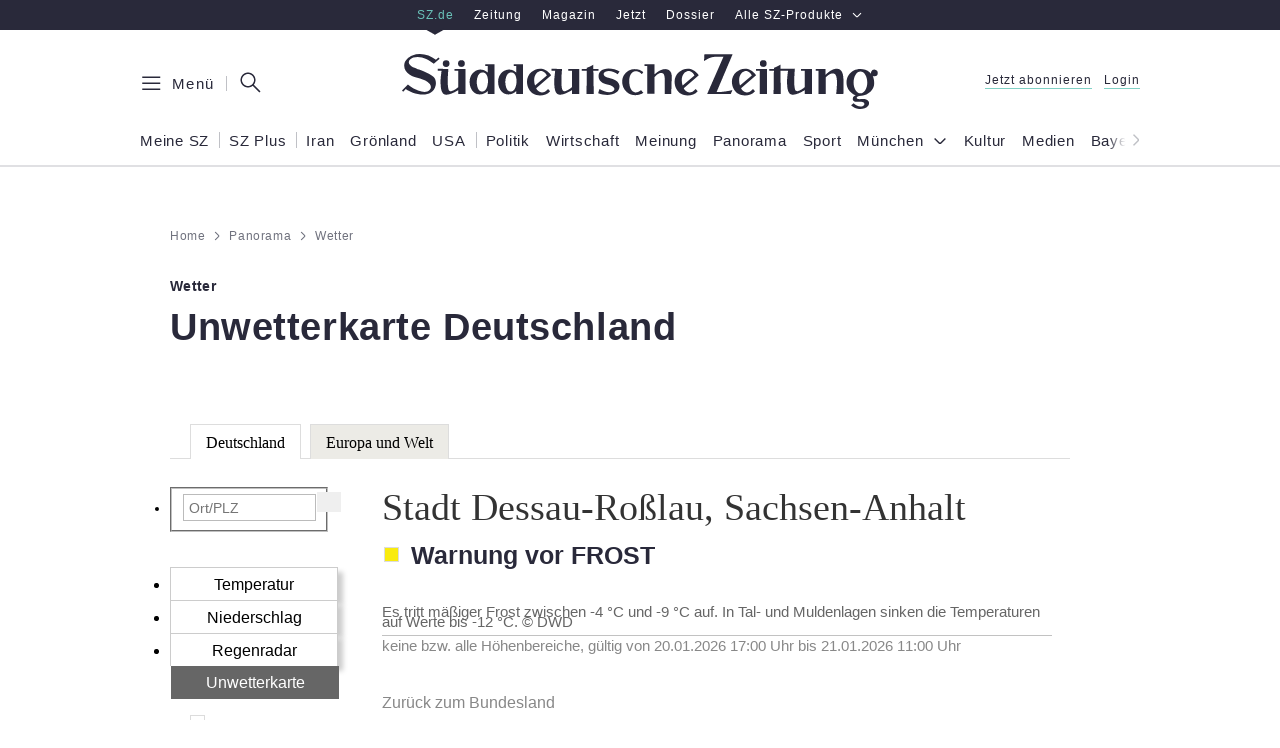

--- FILE ---
content_type: text/html; Charset=utf-8
request_url: https://wetter.sueddeutsche.de/wetterwarnung.asp?id=DEX
body_size: 157663
content:
<!DOCTYPE html><html lang="de"><head><meta charSet="utf-8"/><meta data-meta-viewport="true" name="viewport" content="width=device-width, initial-scale=1"/><title>Unwetterkarte Deutschland - Wetter auf SZ.de</title><link rel="canonical" href="http://www.sueddeutsche.de/app/wetter/"/><meta property="og:url" content="http://www.sueddeutsche.de/app/wetter/"/><meta name="robots" content="index,follow,noarchive,noodp"/><meta name="referrer" content="origin-when-cross-origin"/><meta name="author" content="Süddeutsche.de GmbH, Munich, Germany"/><meta name="copyright" content="Süddeutsche.de GmbH, Munich, Germany"/><meta name="email" content="kontakt@sueddeutsche.de"/><meta name="description" content="Wetterbericht für Deutschland, Österreich und die Schweiz. Finden Sie die Wetter-Vorhersage PLZ-genau für die nächsten 6 Tage."/><meta name="keywords" content="%HEAD%, Wetter, Wetterbericht, Wettervorhersage, Biowetter, Niederschlag, Regenradar, Unwetterkarte, Baden, Badewetter, Pollenflug, Wintersportwetter"/><meta name="twitter:card" content="summary_large_image"/><meta name="twitter:site" content="@SZ"/><meta name="twitter:dnt" content="on"/><meta property="og:type" content="website"/><meta property="og:title" content="%HEAD%"/><meta property="og:description" content="Wetterbericht für Deutschland, Österreich und die Schweiz. Finden Sie die Wetter-Vorhersage PLZ-genau für die nächsten 6 Tage."/><meta property="og:image" content="https://www.sueddeutsche.de/szde-assets/img/szde-article-sharing-image-no-teaser-image-fallback.png"/><meta property="og:site_name" content="Süddeutsche.de"/><meta property="og:locale" content="de_DE"/><meta property="fb:app_id" content="268419256515542"/><meta name="color-scheme" content="light dark"/><meta property="position" content="1"/><meta property="position" content="2"/><meta property="position" content="3"/><script type="text/javascript">
        window.dataLayer = [{"page.platform_type":"template_v5","page.publisher":"sz","page.brand_product":"sz_de","page.object_id":"/wetter","page.docType":"ressort","page.section":"wetter","tech.robots_status":"true","ads.adtag":"true","article.article_title":"overlinetitle","article.main_topic":"wetter","article.date_modified":"2024-12-06 11:22:39","article.date_published":"2024-09-03 11:57:45"}]
        window.dataLayer.push({'page.page_path': window.location.href})
        </script>
  <!--
        ____               _      __           ___      __       __         _        __             __________   __
       / __ )___ _      __(_)____/ /_     ____/ (_)____/ /_     / /_  ___  (_)  ____/ /__  _____   / ___/__  /  / /
      / __  / _ \ | /| / / / ___/ __ \   / __  / / ___/ __ \   / __ \/ _ \/ /  / __  / _ \/ ___/   \__ \  / /  / / 
     / /_/ /  __/ |/ |/ / / /  / /_/ /  / /_/ / / /__/ / / /  / /_/ /  __/ /  / /_/ /  __/ /      ___/ / / /__/_/  
    /_____/\___/|__/|__/_/_/  /_.___/   \__,_/_/\___/_/ /_/  /_.___/\___/_/   \__,_/\___/_/      /____/ /____(_)   
     
    Mehr Informationen hier: https://www.sueddeutsche.de/jobs


  -->
  <script>
      (()=>{"use strict";var e={52:(e,t,n)=>{t._e=t.P$=t.ri=t.iD=t.kz=void 0;var o=n(533);Object.defineProperty(t,"kz",{enumerable:!0,get:function(){return o.register}}),Object.defineProperty(t,"iD",{enumerable:!0,get:function(){return o.login}});var r=n(730);Object.defineProperty(t,"ri",{enumerable:!0,get:function(){return r.logout}});var i=n(475);Object.defineProperty(t,"P$",{enumerable:!0,get:function(){return i.showMyAccount}});var a=n(475);Object.defineProperty(t,"_e",{enumerable:!0,get:function(){return a.loadMyAccountModalContent}})},119:function(e,t,n){var o=this&&this.__awaiter||function(e,t,n,o){return new(n||(n=Promise))((function(r,i){function a(e){try{c(o.next(e))}catch(e){i(e)}}function s(e){try{c(o.throw(e))}catch(e){i(e)}}function c(e){var t;e.done?r(e.value):(t=e.value,t instanceof n?t:new n((function(e){e(t)}))).then(a,s)}c((o=o.apply(e,t||[])).next())}))};Object.defineProperty(t,"__esModule",{value:!0}),t.getPianoUserInfo=function(e){return o(this,void 0,void 0,(function*(){const t=(0,a.getCookieValue)(u);if(!t)return i.fallbackUserInfo;const n=r.pianoApplicationId[e];let[o,s]=yield Promise.all([g(n,t),h(n,t)]);return null!=o||(o=i.fallbackUserInfo.userData),null!=s||(s=i.fallbackUserInfo.isSubscriber),{isLoggedIn:void 0!==o,isSubscriber:s,userData:o,activeSubscriptions:b()}}))},t.getUserDataFromApi=m,t.hasSubscriptionFromApi=v,t.getSubscriptionResourcesFromToken=y,t.getActiveSubscriptionsFromToken=b,t.hasSubscriptionFromToken=S;const r=n(323),i=n(890),a=n(628),s=n(903),c=n(886),d=n(509),u="__utp",l="__tac",w="R_DIGITAL_BASIS",f=-1,p=(0,s.getBrowserLogger)("user-info-piano");function g(e,t){return o(this,void 0,void 0,(function*(){try{return yield m(e,t)}catch(e){403===e.status?p.warn("Failed to get user data from Piano API - Status 403",{},e):p.error("Failed to get user data from Piano API",{},e)}try{return function(e){const t=(0,c.getUnvalidatedJwtPayload)(e);if(void 0===t)return;const n=JSON.parse(t);return(0,c.isJwtTokenExpired)(n)?void 0:{userId:n.sub,email:n.email,firstName:n.given_name,lastName:n.family_name}}(t)}catch(e){p.error("Failed to get user data from token",{},e)}}))}function m(e,t){return o(this,void 0,void 0,(function*(){var n,o,r;const i=yield(0,d.requestJson)(`https://auth.sueddeutsche.de/id/api/v1/identity/userinfo?client_id=${e}&access_token=${t}`,{cache:"no-store"}),a=null===(n=i.custom_field_values.find((e=>"c1_gender"===e.field_name)))||void 0===n?void 0:n.value,s=null===(o=i.custom_field_values.find((e=>"c1_title"===e.field_name)))||void 0===o?void 0:o.value,c=null===(r=i.custom_field_values.find((e=>"c1_login_alias"===e.field_name)))||void 0===r?void 0:r.value;return{userId:i.uid,email:i.email,firstName:i.first_name,lastName:i.last_name,gender:a,title:s,loginAlias:c}}))}function h(e,t){return o(this,void 0,void 0,(function*(){try{return yield v(e,t)}catch(e){403===e.status?p.warn("Failed to get subscription status from Piano API - Status 403",{},e):p.error("Failed to get subscription status from Piano API",{},e)}try{return S()}catch(e){p.error("Failed to get subscription status from token",{},e)}}))}function v(e,t){return o(this,void 0,void 0,(function*(){return(yield(0,d.requestJson)(`https://vx.sueddeutsche.de/api/v3/access/check?rid=R_DIGITAL_BASIS&aid=${e}&user_token=${t}`,{cache:"no-store"})).access.granted}))}function y(){const e=(0,a.getCookieValue)(l);if(!e)return;const t=(0,c.getUnvalidatedJwtPayload)(e);if(void 0===t)return;const n=JSON.parse(t);if((0,c.isJwtTokenExpired)(n))return;const{aud:o,sub:r}=n,i=JSON.parse(r);return i.al?i.al[o]:void 0}function b(){const e=y();return e?e.filter(_).map((e=>e.r)):[]}function S(){const e=y();if(e)return e.some(I)}function _(e){const t=Date.now()/1e3;return e.ia&&(e.e>t||e.e===f)}function I(e){return _(e)&&e.r===w}},139:function(e,t){var n=this&&this.__assign||function(){return n=Object.assign||function(e){for(var t,n=1,o=arguments.length;n<o;n++)for(var r in t=arguments[n])Object.prototype.hasOwnProperty.call(t,r)&&(e[r]=t[r]);return e},n.apply(this,arguments)};function o(e,t,o,r,a){void 0===o&&(o={}),function(e,t){e.logger||(e.logger=t.logger),e.service||(e.service=t.service),e.team||(e.team=t.team)}(o,t),console[r](e,o,a),i(t,r)&&(o.service&&o.team?a instanceof Error?window.DD_LOGS.onReady((function(){window.DD_LOGS.logger.log(e,o,r,a)})):window.DD_LOGS.onReady((function(){window.DD_LOGS.logger.log(e,n(n({},o),{error:a}),r)})):console.error("Missing logger, service or team in message context - will not log",o))}Object.defineProperty(t,"__esModule",{value:!0}),t.initBrowserLogging=function(e,t){void 0===t&&(t=.1),window.DD_LOGS=window.DD_LOGS||{q:[],onReady:function(e){window.DD_LOGS.q.push(e)}},window.DD_LOGS.onReady((function(){window.DD_LOGS.init({clientToken:"pub80cb49168ce3b5d037b15f4c6dde16dc",site:"datadoghq.eu",forwardErrorsToLogs:!1,sessionSampleRate:"prod"===e?t:100,service:"prod"===e?"www.sueddeutsche.de":"www-stage.sueddeutsche.de",env:e})})),window.SZ=window.SZ||{},window.SZ.Log={getLogger:function(e){return{debug:function(t,n,r){return o(t,e,n,"debug",r)},info:function(t,n,r){return o(t,e,n,"info",r)},warn:function(t,n,r){return o(t,e,n,"warn",r)},error:function(t,n,r){return o(t,e,n,"error",r)}}}}},t.shouldLogToDatadog=i,t.getLoggingScript=function(){return"https://www.sueddeutsche.de/szde-assets/js/datadog-logs-v5.js"};var r={debug:1,info:2,warn:3,error:4};function i(e,t){var n;return r[null!==(n=e.level)&&void 0!==n?n:"warn"]<=r[t]}},145:(e,t,n)=>{t.ug=t.m4=void 0;var o=n(890);Object.defineProperty(t,"m4",{enumerable:!0,get:function(){return o.fallbackUserInfo}}),Object.defineProperty(t,"ug",{enumerable:!0,get:function(){return o.getUserInfo}})},153:(e,t,n)=>{Object.defineProperty(t,"__esModule",{value:!0}),t.addInternalReferrerToClickedURLs=t.readAndRemoveInternalReferrer=t.initInternalReferrerTracking=void 0;var o=n(952),r="internal-referrer";function i(){var e=new URL(location.href),t=e.searchParams.get(r);e.searchParams.delete(r);var n=e.pathname+e.search+e.hash;return history.replaceState({},"",n),t}function a(e){var t=e.target.closest("a");if(null!=t&&(0,o.isInternallyTrackedLink)(t)){var n=function(e){var t=new URL(e.href);return t.searchParams.set(r,location.host+location.pathname),t.toString()}(t);t.href=n}}t.initInternalReferrerTracking=function(){var e=i();return document.addEventListener("click",a),e},t.readAndRemoveInternalReferrer=i,t.addInternalReferrerToClickedURLs=a},323:(e,t)=>{Object.defineProperty(t,"__esModule",{value:!0}),t.subscriptionInfoApiUrl=t.pianoApplicationId=void 0,t.pianoApplicationId={stage:"34PID1aQpe",prod:"oUziPp2Dpe"},t.subscriptionInfoApiUrl={stage:"https://www-stage.sueddeutsche.de/v1/subscriptioninfo?subscription_rule=cmp&user=true&entitlement=live_szde&entitlement=live_szm&ssoInfo=true",prod:"https://www.sueddeutsche.de/v1/subscriptioninfo?subscription_rule=cmp&user=true&entitlement=live_szde&entitlement=live_szm&ssoInfo=true"}},327:(e,t,n)=>{Object.defineProperty(t,"__esModule",{value:!0}),t.makeGetBrowserLogger=t.getLoggingScript=t.initBrowserLogging=void 0;var o=n(139);Object.defineProperty(t,"initBrowserLogging",{enumerable:!0,get:function(){return o.initBrowserLogging}}),Object.defineProperty(t,"getLoggingScript",{enumerable:!0,get:function(){return o.getLoggingScript}});var r=n(832);Object.defineProperty(t,"makeGetBrowserLogger",{enumerable:!0,get:function(){return r.makeGetBrowserLogger}})},377:(e,t,n)=>{Object.defineProperty(t,"__esModule",{value:!0}),t.reloadAfterLogin=function(e){location.href=[e=>(0,o.removeParamFromUrl)(e,r),e=>(0,o.removeParamFromUrl)(e,i)].reduce(((e,t)=>t(e)),e)},t.reloadWithLogout=function(e){location.href=(0,o.addParamToUrl)(e,i)};const o=n(408),r="reduced",i="logout"},398:(e,t,n)=>{Object.defineProperty(t,"__esModule",{value:!0}),t.getAnonymousSubscriberUserInfo=function(){const e=(0,r.getCookieValue)(s);if(e)try{const t=(0,i.getUnvalidatedJwtPayload)(e);if(t)return{isLoggedIn:!1,isSubscriber:JSON.parse(t).resources.includes(a)}}catch(e){return o.fallbackUserInfo}return o.fallbackUserInfo};const o=n(890),r=n(628),i=n(886),a="R_DIGITAL_BASIS",s="anonymous-subscriber-token"},408:(e,t)=>{Object.defineProperty(t,"__esModule",{value:!0}),t.addParamToUrl=function(e,t,n=""){try{const o=new URL(e);return o.searchParams.set(t,n),o.toString()}catch(t){return e}},t.removeParamFromUrl=function(e,t){try{const n=new URL(e);return n.searchParams.delete(t),n.toString()}catch(t){return e}}},418:(e,t,n)=>{t.a=void 0;var o=n(153);Object.defineProperty(t,"a",{enumerable:!0,get:function(){return o.initInternalReferrerTracking}})},445:(e,t)=>{Object.defineProperty(t,"__esModule",{value:!0}),t.getTinypass=function(){var e;return window.tp=null!==(e=window.tp)&&void 0!==e?e:[],window.tp}},457:(e,t)=>{function n(e,t,n){document.cookie=`${e}=${t}; ${n}`}Object.defineProperty(t,"__esModule",{value:!0}),t.writeCookie=n,t.deleteCookie=function(e,t){n(e,"",`expires=Thu, 01 Jan 1970 00:00:01 GMT; ${t}`)}},475:(e,t,n)=>{Object.defineProperty(t,"__esModule",{value:!0}),t.showMyAccount=function(){window.dispatchEvent(new Event("openMyAccountModal"))},t.loadMyAccountModalContent=function(){(0,o.getTinypass)().push(["init",()=>{(0,o.getTinypass)().myaccount.show({displayMode:"inline",containerSelector:"#piano-myaccount",activateTemplateInteraction:!0})}])};const o=n(445)},509:function(e,t){var n=this&&this.__awaiter||function(e,t,n,o){return new(n||(n=Promise))((function(r,i){function a(e){try{c(o.next(e))}catch(e){i(e)}}function s(e){try{c(o.throw(e))}catch(e){i(e)}}function c(e){var t;e.done?r(e.value):(t=e.value,t instanceof n?t:new n((function(e){e(t)}))).then(a,s)}c((o=o.apply(e,t||[])).next())}))};Object.defineProperty(t,"__esModule",{value:!0}),t.requestJson=function(e,t){return n(this,arguments,void 0,(function*(e,t,r=1e4){const i=Object.assign({method:"GET"},t),a=yield function(e,t,o){return n(this,void 0,void 0,(function*(){let n;const r=new Promise(((e,t)=>{n=setTimeout((()=>t(new Error(`user data request timed out after ${o} ms`))),o)}));return yield Promise.race([window.fetch(e,t),r]).then((e=>(clearTimeout(n),e)))}))}(e,i,r);if(a.ok)return yield a.json();throw new o(`Request for ${e} failed with status ${a.status}`,a.status)}))};class o extends Error{constructor(e,t){super(e),this.name="HttpRequestError",this.status=t}}},533:(e,t,n)=>{Object.defineProperty(t,"__esModule",{value:!0}),t.pianoLoginSuccessEventName=void 0,t.login=function(e=location.href){return i(e,"login")},t.register=function(e=location.href){return i(e,"register")},t.onSuccessReloadHandler=a;const o=n(445),r=n(377);function i(e,t){a((0,o.getTinypass)(),e),(0,o.getTinypass)().push(["init",()=>{(function(e,t){return!!e.pianoId.isUserValid()&&((0,r.reloadAfterLogin)(null!=t?t:location.href),!0)})((0,o.getTinypass)(),e)||(0,o.getTinypass)().pianoId.show({screen:null!=t?t:"login"})}])}function a(e,n){e.pianoReloadCallback&&removeEventListener(t.pianoLoginSuccessEventName,e.pianoReloadCallback),e.pianoReloadCallback=()=>(0,r.reloadAfterLogin)(n),addEventListener(t.pianoLoginSuccessEventName,e.pianoReloadCallback)}t.pianoLoginSuccessEventName="piano:login"},534:(e,t)=>{Object.defineProperty(t,"__esModule",{value:!0}),t.isStage=void 0,t.getClientSideEnv=o;const n=o();function o(){const e=window.location.hostname;return(null==e?void 0:e.includes("stage"))?"stage":(null==e?void 0:e.includes("localhost"))?"dev":"prod"}t.isStage="stage"===n},554:(e,t)=>{Object.defineProperty(t,"__esModule",{value:!0}),t.getConsoleLogger=function(){return{debug:function(e,t,n){console.debug(e,t,n)},info:function(e,t,n){console.info(e,t,n)},warn:function(e,t,n){console.warn(e,t,n)},error:function(e,t,n){console.error(e,t,n)}}}},623:(e,t)=>{Object.defineProperty(t,"__esModule",{value:!0}),t.base64urlDecode=function(e){return window.atob(e.replace(/-/g,"+").replace(/_/g,"/"))}},628:(e,t)=>{Object.defineProperty(t,"__esModule",{value:!0}),t.getCookieValue=function(e){const t=document.cookie.split(";").find((t=>t.includes(`${e}=`)));return t?t.replace(`${e}=`,"").trim():void 0}},730:function(e,t,n){var o=this&&this.__awaiter||function(e,t,n,o){return new(n||(n=Promise))((function(r,i){function a(e){try{c(o.next(e))}catch(e){i(e)}}function s(e){try{c(o.throw(e))}catch(e){i(e)}}function c(e){var t;e.done?r(e.value):(t=e.value,t instanceof n?t:new n((function(e){e(t)}))).then(a,s)}c((o=o.apply(e,t||[])).next())}))};Object.defineProperty(t,"__esModule",{value:!0}),t.showAccountParam=void 0,t.logout=function(){return o(this,arguments,void 0,(function*(e=location.href,n){const{reload:o}=Object.assign(Object.assign({},d),n);return new Promise((n=>{(0,r.getTinypass)().push(["addHandler","logout",()=>{if((0,i.deleteCookie)("sz-session"+(c.isStage?"-stage":""),"path=/; domain=sueddeutsche.de"),o){const n=(0,a.removeParamFromUrl)(e,t.showAccountParam);(0,s.reloadWithLogout)(n)}n()}]),(0,r.getTinypass)().push(["init",()=>{(0,r.getTinypass)().pianoId.logout()}])}))}))};const r=n(445),i=n(457),a=n(408),s=n(377),c=n(534);t.showAccountParam="show-my-account";const d={reload:!0}},832:function(e,t,n){var o=this&&this.__assign||function(){return o=Object.assign||function(e){for(var t,n=1,o=arguments.length;n<o;n++)for(var r in t=arguments[n])Object.prototype.hasOwnProperty.call(t,r)&&(e[r]=t[r]);return e},o.apply(this,arguments)};Object.defineProperty(t,"__esModule",{value:!0}),t.makeGetBrowserLogger=function(e){return function(t,n){var a,s;return i()&&(null===(s=null===(a=null===window||void 0===window?void 0:window.SZ)||void 0===a?void 0:a.Log)||void 0===s?void 0:s.getLogger)?window.SZ.Log.getLogger(o(o({level:n},e),{logger:t})):(i()&&console.warn('Could not find SZ.Log.getLogger - using a console logger for "'.concat(t,'"')),(0,r.getConsoleLogger)())}};var r=n(554);function i(){return"undefined"!=typeof window}},886:(e,t,n)=>{Object.defineProperty(t,"__esModule",{value:!0}),t.getUnvalidatedJwtPayload=function(e){if(e){const t=e.split(".");if(3==t.length)return(0,o.base64urlDecode)(t[1])}},t.isJwtTokenExpired=function(e){const t=Math.floor(Date.now()/1e3),n=Number(e.exp);return Number.isNaN(n)||n<=t};const o=n(623)},890:function(e,t,n){var o=this&&this.__awaiter||function(e,t,n,o){return new(n||(n=Promise))((function(r,i){function a(e){try{c(o.next(e))}catch(e){i(e)}}function s(e){try{c(o.throw(e))}catch(e){i(e)}}function c(e){var t;e.done?r(e.value):(t=e.value,t instanceof n?t:new n((function(e){e(t)}))).then(a,s)}c((o=o.apply(e,t||[])).next())}))};Object.defineProperty(t,"__esModule",{value:!0}),t.fallbackUserInfo=void 0,t.getUserInfo=function(e){return o(this,void 0,void 0,(function*(){const t=yield(0,i.getPianoUserInfo)(e);if(!0===t.isSubscriber)return t;const n=(0,r.getAnonymousSubscriberUserInfo)();return Object.assign(Object.assign({},t),{isSubscriber:n.isSubscriber})}))};const r=n(398),i=n(119);t.fallbackUserInfo={isSubscriber:!1,isLoggedIn:!1,activeSubscriptions:[]}},903:(e,t,n)=>{Object.defineProperty(t,"__esModule",{value:!0}),t.getBrowserLogger=function(...e){let t;function n(){return t||(t=o(...e)),t}return{debug:(...e)=>{n().debug(...e)},info:(...e)=>{n().info(...e)},warn:(...e)=>{n().warn(...e)},error:(...e)=>{n().error(...e)}}};const o=(0,n(327).makeGetBrowserLogger)({team:"deli",service:"szde-universal"})},952:(e,t)=>{function n(e){return"www.sueddeutsche.de"===e.host||"www-stage.sueddeutsche.de"===e.host}function o(e){return""!==e.hash}Object.defineProperty(t,"__esModule",{value:!0}),t.isInternallyTrackedLink=void 0,t.isInternallyTrackedLink=function(e){if(!e.href)return!1;try{var t=new URL(e.href);return function(e){return function(e){return"sz-magazin.sueddeutsche.de"===e.host||"sz-magazin-stage.sueddeutsche.de"===e.host}(e)&&function(e){return/-[0-9]+/.test(e.pathname)}(e)&&!o(e)}(t)||function(e){return n(e)&&function(e){return/-[0-9]\.[0-9]+/.test(e.pathname)}(e)&&!o(e)&&!e.pathname.startsWith("/sport-liveticker")}(t)||function(e){return n(e)&&e.pathname.startsWith("/projekte")&&!o(e)}(t)}catch(e){return console.warn("could not set internal-referrer parameter"),!1}}}},t={};function n(o){var r=t[o];if(void 0!==r)return r.exports;var i=t[o]={exports:{}};return e[o].call(i.exports,i,i.exports,n),i.exports}const o=window.location.hostname,r="www-stage.sueddeutsche.de"===o||"plus-stage.sueddeutsche.de"===o,i=/[.]sueddeutsche[.]de$/.test(o)&&!r,a=i?{nonSubscriber:719566,subscriber:719568}:{nonSubscriber:687229,subscriber:687232},s=i?317:1337,c=i?"https://www.sueddeutsche.de":"https://www-stage.sueddeutsche.de";function d(){const e={};return e.promise=new Promise(((t,n)=>{e.resolve=t,e.reject=n})),e}function u(e){return window.location.search&&window.location.search.indexOf(e)>=0}const l=new Intl.Collator("en").compare,w=([e],[t])=>l(e,t),f=e=>e.name.includes("[exp"),p=async({name:e,associatedVariation:{name:t}})=>{const n=RegExp(/\[(?<experimentId>exp\d+)\]/),o=RegExp(/\[(?<variationId>var\d+_.*)\]/),r=n.exec(e)?.groups?.experimentId??"unknown";let i;return i="exp004"===r&&"Reference"!==t?await m():"Reference"===t?"default":o.exec(t)?.groups?.variationId??"unknown",[r,i]},g=async()=>{const e=window.Kameleoon.API.Experiments.getActive().filter(f);var t;t=(await Promise.all(e.map(p))).sort(w),document.cookie=`SZExperiments=${JSON.stringify(t)}; max-age=432000; path=/; SameSite=lax`},m=async()=>{const e=localStorage.getItem("departmentAffinity");if(!e||Date.now()-JSON.parse(e).fetchDate>2592e5){const e=await window.SZDM_ID.fetchTopDepartments();return localStorage.setItem("departmentAffinity",JSON.stringify({...e,fetchDate:Date.now()})),e.departments}return JSON.parse(e).departments};var h=n(327);const v=(0,h.makeGetBrowserLogger)({team:"deli",service:"szde-universal"});function y(e){const t=document.createElement("script");t.src=e,t.async=!1,t.defer=!0,document.head.appendChild(t)}function b(){return window.matchMedia("(min-width: 1280px)").matches?"desktop":window.matchMedia("(min-width: 768px)").matches?"tablet":"mobile"}const S=v("insert-ad-scripts");const _="data-device",I=(e,t)=>{window.Android?.[e]&&window.Android[e]((e=>"number"==typeof e||"string"==typeof e?e:JSON.stringify(e))(t))},L=e=>I("setPullToRefresh",e);function P(){void 0!==window.Android&&L({enabled:!1})}function A(e){const t=new Date;t.setDate(t.getDate()+30),function(e,t,n){document.cookie=`${e}=${t}; ${n}`}("authId",e,`Domain=sueddeutsche.de; Path=/; Expires=${t.toUTCString()}; Secure; SameSite=Strict`)}function O(e,t){let n=0;return{onMessageChoiceSelect:(e,t,o)=>{performance.measure(`cmp.read-duration-choice-${n}`,"cmp.message");const r=window.performance.getEntriesByName(`cmp.read-duration-choice-${n}`);n++;const i=r.length>0?Math.floor(r[r.length-1].duration):void 0;window.dataLayer.push({event:"cmp.choice",cmpChoice:{choiceId:t,choiceTypeId:o,readDuration:i}}),void 0!==window.Android&&L({enabled:!0})},onMessageReceiveData:(e,t)=>{t.messageId&&window.dataLayer.push({event:"cmp.message",cmpMessage:{messageId:t.messageId,messageDescription:t.msgDescription}})},onPrivacyManagerAction:(e,t)=>{performance.measure(`cmp.read-duration-privacy-${n}`,"cmp.message"),n++,window.dataLayer.push({event:"cmp.privacymanager.action",cmpPrivacyManagerAction:t})},onMessageReady:()=>{P(),0===n&&performance.mark("cmp.message")},onConsentReady:()=>{e&&async function(e){try{if(await window.SZ.UserData.isSubscriber()||u("disableUniversalTaboola"))return;e||(window._taboolaOS="Web",y("https://cdn.taboola.com/libtrc/suddeutsche/loader.js"));const t=!!window.Android,n=!!window.webkit?.messageHandlers;t?(window.taboolaMobilePubName="sueddeutsche-android",window._taboolaOS="Android",y("https://cdn.taboola.com/libtrc/sueddeutsche-android/loader.js")):n&&(window.taboolaMobilePubName="sueddeutsche-ios",window._taboolaOS="iOS",y("https://cdn.taboola.com/libtrc/sueddeutsche-ios/loader.js"))}catch(e){S.error("Error while trying to insert Taboola",{},e)}}(t)}}}async function M(e,t){const n=await window.SZ.UserData.isSubscriber();return{accountId:348,baseEndpoint:"https://consent-cdn.sueddeutsche.de",propertyId:s,gdpr:{groupPmId:k(n),consentLanguage:"de"},events:O(e,t),targetingParams:{isSubscriber:n}}}function k(e){return e?a.subscriber:a.nonSubscriber}const j=v("insert-cmp");const D=v("google-tag-manager");var T=n(418),U=n(52);function C(e){const t=document.createElement("script");t.src=e,t.type="module",document.head.appendChild(t)}const E="https://player.podigee-cdn.net";function x(e,t){if(!t.value)return;const n=document.querySelector(`iframe[src="${t.value.src}"]`);if(!n?.contentWindow)return;const o={podcastId:n.id,event:e},r={method:"addEventListener",value:e,listener:JSON.stringify(o),context:"player.js"};n.contentWindow.postMessage(JSON.stringify(r),E)}function R(e,t){if(t.listener)try{const n=JSON.parse(t.listener);if(!n)return;const o=n.podcastId,r=t.value?.episode_id,i=t.value?.episode_title,a=t.value?.podcast_title,s=t.value?.episode_duration;if(n.event!==e)return;window.dataLayer=window.dataLayer||[],window.dataLayer.push({event:"podcastTrack",dataTrack:{itemType:"podcast",itemSubtype:e,itemId:o,itemPodcastTitle:a,itemEpisodeTitle:i,itemEpisodeId:r,itemEpisodeDuration:s}})}catch{}}const N=v("load-script-synchronously");var Z=n(145);const $=v("user-data");window.initUniversalTopInlineScript=function({isMobileFromServer:e,adsConfig:t,webPushEnv:n,useIqdContainerVariant:o,isAppView:a,prodLoggingSampleRate:s}){const l=function({isMobileFromServer:e}){return void 0===e?!window.matchMedia("(min-width: 1000px)").matches:e}({isMobileFromServer:e});!function({isMobileFromServer:e,isMobile:t}){void 0===e&&(window.dataLayer=window.dataLayer||[],window.dataLayer.push({"page.platform":t?"mobile":"desktop"})),window.SZ=window.SZ||{},window.SZ.Screen={...window.SZ.Screen,isMobile:t}}({isMobileFromServer:e,isMobile:l});const w="desktop"!==b(),f=u("disable-sourcepoint")&&r,p=u("taboola-crawl");(function(e){try{(0,h.initBrowserLogging)(i?"prod":"stage",e)}catch(e){v("browser-logging").error("Failed to initialize Datadog browser logging",{},e)}})(s),function(){let e="https://www.sueddeutsche.de";location.hostname.includes("localhost")?e="http://localhost:3000":location.hostname.includes("stage")&&(e="https://www-stage.sueddeutsche.de"),window.customElements||async function(e){try{const{promise:t,reject:n,resolve:o}=d(),r=document.createElement("script");r.src=e,r.async=!1,document.head.appendChild(r),r.onload=()=>{o()},r.onerror=()=>{n(Error(`error loading ${e}`))},await t}catch(t){N.error("Error while trying to load script synchronously",{src:e},t)}}(`${e}/szde-assets/js/universal-custom-elements-polyfill-0.1.15.min.js`)}(),function(e){const t=async function(e){if(u("disableUniversalUserData"))return Z.m4;const t=u("isSubscriberOverride"),n=t&&window.location.href.indexOf("1.3552503")>-1;if(t)return{isSubscriber:!!n,isLoggedIn:!0};try{return await(0,Z.ug)(e)}catch(e){return $.error("Error when trying to load user info",{},e),Promise.reject(e)}}(e);window.SZ=window.SZ||{},window.SZ.UserData={loginName:async()=>(await t).userData?.email,isLoggedIn:async()=>(await t).isLoggedIn,isSubscriber:async()=>(await t).isSubscriber,ssoInfo:async()=>function(e){return{userId:e?.userId,firstName:e?.firstName,lastName:e?.lastName,gender:e?.gender,title:e?.title,loginAlias:e?.loginAlias,deprecatedUserKey:e?.deprecatedUserKey}}((await t).userData),activeSubscriptions:async()=>(await t).activeSubscriptions??[]},window.SZ.Raetsel={isSubscriber:async()=>(await t).isSubscriber,getUserId:async()=>(await t).userData?.userId}}(i?"prod":"stage"),window.SZ=window.SZ||{},window.SZ.Id={login:U.iD,register:U.kz,logout:U.ri,showMyAccount:U.P$,loadMyAccountModalContent:U._e},window.SZ=window.SZ||{},window.SZ.ABTesting=window.SZ.ABTesting||{},window.SZ.ABTesting.onLoadKameleoonScript=g;const m=d();window.SZ=window.SZ||{},window.SZ.CMP={openPrivacyManager:()=>{window._sp_.gdpr?.loadPrivacyManagerModal?.(),P()}},i?C("https://www.sueddeutsche.de/pay/piano/prod/index.js"):u("piano-sandbox")?C("https://www-stage.sueddeutsche.de/pay/piano/sandbox/index.js"):C("https://www-stage.sueddeutsche.de/pay/piano/stage/index.js"),async function(e){try{window.dataLayer=window.dataLayer||[],window.gtag=(...e)=>{const t={...e[2]};t[e[0]]=e[1],window.dataLayer.push(t)},window.dataLayer.push({"gtm.start":Date.now(),event:"gtm.js"}),async function(){try{const[e,t,n,o]=await Promise.all([window.SZ.UserData.isLoggedIn(),window.SZ.UserData.isSubscriber(),window.SZ.UserData.ssoInfo(),window.SZ.UserData.activeSubscriptions()]),r=n?.userId,i=n?.deprecatedUserKey;window.dataLayer=window.dataLayer||[],window.dataLayer.push({event:"userData",isLoggedIn:e,isSubscriber:t,userId:i,ssoId:r,activeSubscriptions:o})}catch(e){D.error("Error while trying to add user data to google tag manager",{},e)}}();const t=u("disableUniversalTagmanager"),n=await e;!t&&n&&y("https://www.googletagmanager.com/gtm.js?id=GTM-PXNL5Z")}catch(e){D.error("Error while initializing google tag manager",{},e)}}(m.promise),t.withAdController&&async function({isMobile:e,iqdeployment:t,useIqdContainerVariant:n=!1}){try{const o=d();!function(e,t=!1){function n(n){const o=t?{...n,platform:b()}:n;window.top&&(window.top.cmsObject=o),window.AdController.setPageInfo(o),window.AdController.stage(),window.AdController.initialize(),e(!0)}window.AdController={i:null,q:[],f:!1,s:!1,n:!1,r:null,c:[],setPageInfo:e=>{window.AdController.i=e},stage:()=>{window.AdController.s=!0},initialize:()=>{window.AdController.n=!0},render:(e,t)=>{window.AdController.q.push([e,t])},finalize:()=>{window.AdController.f=!0},ready:e=>{window.AdController.r=e},startLoadCycle:()=>{window.AdController.c.push(["startLoadCycle"])},reload:(e,t)=>{window.AdController.c.push(["reload",e,t])},reinitialize:e=>{window.AdController.c.push(["reinitialize",e])}},window.SZ=window.SZ||{},window.SZ.AdController={initialize:async e=>{try{if(await window.SZ.UserData.isSubscriber()){const t="iqdpremium,szpremium";e.keywords=e.keywords?`${e.keywords},${t}`:t}n(e)}catch{n(e)}}}}(o.resolve,n);const r=t??"live",i=function({isMobile:e,useIqdContainerVariant:t}){return`cdn_${t?"iqd":""}sz${e?"_mob":""}`}({isMobile:e,useIqdContainerVariant:n}),a=u("disableUniversalAds"),s=await o.promise;!a&&s&&(y(`https://www.sueddeutsche.de/${i}/${r}/iqadcontroller.js.gz`),y("https://www.sueddeutsche.de/szde-assets/js/adcontroller-finalize-iqdcomplete.js"))}catch(e){S.error("Error while trying to insert AdController",{},e)}}({isMobile:o?w:l,iqdeployment:t.iqdeployment,useIqdContainerVariant:o}),y((0,h.getLoggingScript)()),o&&document.addEventListener("DOMContentLoaded",(()=>{var e;e=b(),document.querySelectorAll(`[${_}]`).forEach((t=>{t.getAttribute(_)!==e&&function(e){const t=e.parentNode;t&&t.removeChild(e)}(t)}))})),f||p||async function({resolveIsTcfapiAvailable:e,withTaboola:t,isAppView:n=!1}){try{!function(){function e(t){return(e="function"==typeof Symbol&&"symbol"==typeof Symbol.iterator?function(e){return typeof e}:function(e){return e&&"function"==typeof Symbol&&e.constructor===Symbol&&e!==Symbol.prototype?"symbol":typeof e})(t)}for(var t,n,o=[],r=window,i=r;i;){try{if(i.frames.__tcfapiLocator){t=i;break}}catch(t){}if(i===r.top)break;i=i.parent}t||(function e(){var t=r.document,n=!!r.frames.__tcfapiLocator;if(!n)if(t.body){var o=t.createElement("iframe");o.style.cssText="display:none",o.name="__tcfapiLocator",t.body.appendChild(o)}else setTimeout(e,5);return!n}(),r.__tcfapi=function(){for(var e=arguments.length,t=new Array(e),r=0;r<e;r++)t[r]=arguments[r];if(!t.length)return o;"setGdprApplies"===t[0]?t.length>3&&2===parseInt(t[1],10)&&"boolean"==typeof t[3]&&(n=t[3],"function"==typeof t[2]&&t[2]("set",!0)):"ping"===t[0]?"function"==typeof t[2]&&t[2]({gdprApplies:n,cmpLoaded:!1,cmpStatus:"stub"}):o.push(t)},r.addEventListener("message",(function(t){var n="string"==typeof t.data,o={};if(n)try{o=JSON.parse(t.data)}catch(t){}else o=t.data;var r="object"===e(o)&&null!==o?o.__tcfapiCall:null;r&&window.__tcfapi(r.command,r.version,(function(e,o){var i={__tcfapiReturn:{returnValue:e,success:o,callId:r.callId}};t&&t.source&&t.source.postMessage&&t.source.postMessage(n?JSON.stringify(i):i,"*")}),r.parameter)}),!1))}(),e(!0),u("simulateAcceptedAllUser")?A("sz-accepted-all-user-for-simulations-only"):u("simulateRejectedAllUser")&&A("sz-rejected-all-user-for-simulations-only"),await async function(){const e=await window.SZ.UserData.ssoInfo(),t=e?.userId;t&&A(t)}(),await async function(e,t){window._sp_queue=[],window._sp_={config:await M(e,t)}}(t,n),y("https://consent-cdn.sueddeutsche.de/unified/wrapperMessagingWithoutDetection.js")}catch(t){j.error("Error while trying to insert cmp",{},t),e(!1)}}({resolveIsTcfapiAvailable:m.resolve,withTaboola:t.withTaboola,isAppView:a}),l||(y(`${c}/szde-assets/webpush/${n}/webpush.js`),window.addEventListener("load",(()=>{const e=()=>{const e=window.setInterval((()=>{window.pushDelivery&&(window.pushDelivery.init(),window.clearInterval(e))}),100)};"granted"===Notification.permission?e():"default"===Notification.permission&&Notification.requestPermission().then((t=>{"granted"===t&&e()}))}))),function(){const e=(0,T.a)();window.SZ.InternalTracking={internalReferrer:e??""}}(),window.addEventListener("message",(e=>{if(e.origin===E)try{const t=JSON.parse(e.data);t&&("ready"===t.event&&(x("play",t),x("sendMetadata",t),x("ended",t)),"play"===t.event&&R("play",t),"ended"===t.event&&R("ended",t),"sendMetadata"===t.event&&R("sendMetadata",t))}catch{}}),!1)}})();
      initUniversalTopInlineScript({"webPushEnv":"prod","adsConfig":{"withAdController":true,"withTaboola":true},"useIqdContainerVariant":true});
    </script>
  <link rel="apple-touch-icon" sizes="180x180" href="https://www.sueddeutsche.de/szde-assets/img/apple-touch-icon.png" />
  <link rel="icon" type="image/png" sizes="32x32" href="https://www.sueddeutsche.de/szde-assets/img/favicon-32x32.png" />
  <link rel="icon" type="image/png" sizes="16x16" href="https://www.sueddeutsche.de/szde-assets/img/favicon-16x16.png" />
  <link rel="icon" type="image/svg+xml" href="https://www.sueddeutsche.de/szde-assets/img/ligatur.svg">
  <link rel="manifest" href="https://www.sueddeutsche.de/universal/manifest.json" />
  <link rel="mask-icon" href="https://www.sueddeutsche.de/szde-assets/img/safari-pinned-tab.svg" color="#ffffff" />
  <meta name="apple-mobile-web-app-title" content="SZ.de" />
  <meta name="application-name" content="SZ.de" />
  <meta name="msapplication-TileColor" content="#ffffff" />
  <meta name="theme-color" content="#ffffff" />
  <meta name="msapplication-config" content="none" />
  
<script type="text/javascript">window.kameleoonQueue = window.kameleoonQueue || [];</script>
<script id="kameleoonScript" type="text/javascript" src="//wni4spsbqo.kameleoon.eu/kameleoon.js" defer="true"></script>
<script>
    document.querySelector('#kameleoonScript').addEventListener('load', () => {
        setTimeout(() => {
            window.SZ.ABTesting.onLoadKameleoonScript();
        }, 2000)
    });
</script>

  <style>[id^="sp_message_container_"]{z-index: 2147483645 !important;}</style>
  <link rel="stylesheet" href="https://www.sueddeutsche.de/szde-assets/szde-simple-pages/css/utiq-custom-styles.css" media="none" onload="if(media!='all')media='all'" />
  <style data-emotion="css-global 39zo70">html{line-height:1.15;-webkit-text-size-adjust:100%;}body{margin:0;}main{display:block;}h1{font-size:2em;margin:0.67em 0;}hr{box-sizing:content-box;height:0;overflow:visible;}pre{font-family:monospace,monospace;font-size:1em;}a{background-color:transparent;}abbr[title]{border-bottom:none;-webkit-text-decoration:underline;text-decoration:underline;-webkit-text-decoration:underline dotted;text-decoration:underline dotted;}b,strong{font-weight:bolder;}code,kbd,samp{font-family:monospace,monospace;font-size:1em;}small{font-size:80%;}sub,sup{font-size:75%;line-height:0;position:relative;vertical-align:baseline;}sub{bottom:-0.25em;}sup{top:-0.5em;}img{border-style:none;}button,input,optgroup,select,textarea{font-family:inherit;font-size:100%;line-height:1.15;margin:0;}button,input{overflow:visible;}button,select{text-transform:none;}button,[type="button"],[type="reset"],[type="submit"]{-webkit-appearance:button;}button::-moz-focus-inner,[type="button"]::-moz-focus-inner,[type="reset"]::-moz-focus-inner,[type="submit"]::-moz-focus-inner{border-style:none;padding:0;}button:-moz-focusring,[type="button"]:-moz-focusring,[type="reset"]:-moz-focusring,[type="submit"]:-moz-focusring{outline:1px dotted ButtonText;}fieldset{padding:0.35em 0.75em 0.625em;}legend{box-sizing:border-box;color:inherit;display:table;max-width:100%;padding:0;white-space:normal;}progress{vertical-align:baseline;}textarea{overflow:auto;}[type="checkbox"],[type="radio"]{box-sizing:border-box;padding:0;}[type="number"]::-webkit-inner-spin-button,[type="number"]::-webkit-outer-spin-button{height:auto;}[type="search"]{-webkit-appearance:textfield;outline-offset:-2px;}[type="search"]::-webkit-search-decoration{-webkit-appearance:none;}::-webkit-file-upload-button{-webkit-appearance:button;font:inherit;}details{display:block;}summary{display:-webkit-box;display:-webkit-list-item;display:-ms-list-itembox;display:list-item;}template{display:none;}[hidden]{display:none;}*,*::before,*::after{box-sizing:inherit;}*{margin:0;padding:0;}html{background:var(--sz-basic-background-color-primary, #fff);box-sizing:border-box;color:var(--sz-basic-text-color-primary, #29293a);font-family:'SZSansDigital','Neue Helvetica','Helvetica',sans-serif;font-size:100%;line-height:1;}html[data-color-scheme=enable-dark-mode]{background:var(--sz-basic-background-color-primary, #fff);color:var(--sz-basic-text-color-primary, #29293a);}h1,small{font-size:100%;}h1{margin:0;}b,strong{font-weight:700;}[type='search']{-webkit-appearance:none;-moz-appearance:none;-ms-appearance:none;appearance:none;}[type='search']::-webkit-search-decoration,[type='search']::-webkit-search-cancel-button,[type='search']::-webkit-search-results-button,[type='search']::-webkit-search-results-decoration{-webkit-appearance:none;-moz-appearance:none;-ms-appearance:none;appearance:none;}a{color:inherit;}button{color:inherit;}i,em{font-style:italic;}img,video,canvas,audio,iframe,embed,object{display:block;}img,iframe{border:0;}img{height:auto;max-width:100%;}</style><style data-emotion="css-global 17rvhjb">:root{--sz-basic-text-color-primary:#29293a;--sz-basic-text-color-secondary:#71737f;--sz-basic-text-color-highlight:#009990;--sz-basic-background-color-primary:#fff;--sz-basic-background-color-secondary:#f2f2f3;--sz-basic-background-color-highlight:#d8efec;--sz-basic-border-color-primary:#e0e0e3;--sz-basic-border-color-secondary:#c0c1c6;--sz-basic-border-color-highlight-primary:#009990;--sz-basic-border-color-highlight-secondary:#81d1c6;--sz-basic-border-color-focus:#00857F;--sz-header-background-color:#fff;--sz-header-border-color:#e0e0e3;--sz-header-logo-background-color:#29293a;--sz-header-magazin-text-color-hover:#000;--sz-footer-background-color:#f2f2f3;--sz-produktswitch-border-color:#29293a;--sz-main-menu-background-color-munich:#dae4ee;--sz-main-menu-background-color-munich-hover:#c3d8ea;--sz-breadcrumbs-text-color:#71737f;--sz-label-background-color-primary:#f2f2f3;--sz-label-background-color-secondary:#fff;--sz-label-background-color-highlight:#b2dfd9;--sz-breaking-news-background-color:#fffe89;--sz-modal-background-color:#fff;--sz-modal-background-color-secondary:#f2f2f3;--sz-modal-background-color-highlight:#d8efec;--sz-button-text-color-primary-default:#fff;--sz-button-text-color-primary-disabled:#e0e0e3;--sz-button-background-color-primary-default:#29293a;--sz-button-background-color-primary-hover:#565765;--sz-button-background-color-primary-disabled:#71737f;--sz-button-text-color-secondary-default:#29293a;--sz-button-text-color-secondary-disabled:#93959c;--sz-button-border-color-secondary-default:#29293a;--sz-button-border-color-secondary-disabled:#c0c1c6;--sz-button-background-color-secondary-default:#fff;--sz-button-background-color-secondary-hover:#f2f2f3;--sz-button-text-color-highlight-default:#29293a;--sz-button-text-color-highlight-disabled:#71737f;--sz-button-background-color-highlight-default:#b2dfd9;--sz-button-background-color-highlight-hover:#d8efec;--sz-button-background-color-highlight-disabled:#e0e0e3;--sz-button-text-color-tertiary-default:#29293a;--sz-button-text-color-tertiary-disabled:#c0c1c6;--sz-button-background-color-tertiary-default:#fff;--sz-button-border-color-tertiary-default:#e0e0e3;--sz-button-background-color-tertiary-hover:#f2f2f3;--sz-button-background-color-tertiary-active:#f2f2f3;--sz-input-field-border-color-default:#71737f;--sz-input-field-border-color-hover:#29293a;}@media screen and (prefers-color-scheme: dark){[data-color-scheme=enable-dark-mode]{--sz-basic-text-color-primary:#c0c1c6;--sz-basic-text-color-secondary:#71737f;--sz-basic-text-color-highlight:#69c1b8;--sz-basic-background-color-primary:#000;--sz-basic-background-color-secondary:#29293a;--sz-basic-background-color-highlight:#29293a;--sz-basic-border-color-primary:#71737f;--sz-basic-border-color-secondary:#71737f;--sz-basic-border-color-highlight-primary:#69c1b8;--sz-basic-border-color-highlight-secondary:#69c1b8;--sz-basic-border-color-focus:#009990;--sz-header-background-color:#29293a;--sz-header-border-color:#29293a;--sz-header-logo-background-color:#f2f2f3;--sz-header-magazin-text-color-hover:#fff;--sz-footer-background-color:#29293a;--sz-produktswitch-border-color:#34344d;--sz-main-menu-background-color-munich:#29293a;--sz-main-menu-background-color-munich-hover:#34344d;--sz-breadcrumbs-text-color:#c0c1c6;--sz-label-background-color-primary:#34344d;--sz-label-background-color-secondary:#fff;--sz-label-background-color-highlight:#69c1b8;--sz-breaking-news-background-color:#2b3671;--sz-modal-background-color:#29293a;--sz-modal-background-color-secondary:#34344d;--sz-modal-background-color-highlight:#34344d;--sz-button-text-color-primary-default:#29293a;--sz-button-text-color-primary-disabled:#29293a;--sz-button-background-color-primary-default:#c0c1c6;--sz-button-background-color-primary-hover:#e0e0e3;--sz-button-background-color-primary-disabled:#71737f;--sz-button-text-color-secondary-default:#c0c1c6;--sz-button-text-color-secondary-disabled:#71737f;--sz-button-border-color-secondary-default:#c0c1c6;--sz-button-border-color-secondary-disabled:#71737f;--sz-button-background-color-secondary-default:#000;--sz-button-background-color-secondary-hover:#29293a;--sz-button-text-color-highlight-default:#29293a;--sz-button-text-color-highlight-disabled:#29293a;--sz-button-background-color-highlight-default:#69c1b8;--sz-button-background-color-highlight-hover:#81d1c6;--sz-button-background-color-highlight-disabled:#71737f;--sz-button-text-color-tertiary-default:#c0c1c6;--sz-button-text-color-tertiary-disabled:#71737f;--sz-button-background-color-tertiary-default:transparent;--sz-button-border-color-tertiary-default:#71737f;--sz-button-background-color-tertiary-hover:#29293a;--sz-button-background-color-tertiary-active:#34344d;--sz-input-field-border-color-default:#c0c1c6;--sz-input-field-border-color-hover:#fff;}}.sz-disable-dark-mode{--sz-basic-text-color-primary:#29293a;--sz-basic-text-color-secondary:#71737f;--sz-basic-text-color-highlight:#009990;--sz-basic-background-color-primary:#fff;--sz-basic-background-color-secondary:#f2f2f3;--sz-basic-background-color-highlight:#d8efec;--sz-basic-border-color-primary:#e0e0e3;--sz-basic-border-color-secondary:#c0c1c6;--sz-basic-border-color-highlight-primary:#009990;--sz-basic-border-color-highlight-secondary:#81d1c6;--sz-basic-border-color-focus:#00857F;--sz-header-background-color:#fff;--sz-header-border-color:#e0e0e3;--sz-header-logo-background-color:#29293a;--sz-header-magazin-text-color-hover:#000;--sz-footer-background-color:#f2f2f3;--sz-produktswitch-border-color:#29293a;--sz-main-menu-background-color-munich:#dae4ee;--sz-main-menu-background-color-munich-hover:#c3d8ea;--sz-breadcrumbs-text-color:#71737f;--sz-label-background-color-primary:#f2f2f3;--sz-label-background-color-secondary:#fff;--sz-label-background-color-highlight:#b2dfd9;--sz-breaking-news-background-color:#fffe89;--sz-modal-background-color:#fff;--sz-modal-background-color-secondary:#f2f2f3;--sz-modal-background-color-highlight:#d8efec;--sz-button-text-color-primary-default:#fff;--sz-button-text-color-primary-disabled:#e0e0e3;--sz-button-background-color-primary-default:#29293a;--sz-button-background-color-primary-hover:#565765;--sz-button-background-color-primary-disabled:#71737f;--sz-button-text-color-secondary-default:#29293a;--sz-button-text-color-secondary-disabled:#93959c;--sz-button-border-color-secondary-default:#29293a;--sz-button-border-color-secondary-disabled:#c0c1c6;--sz-button-background-color-secondary-default:#fff;--sz-button-background-color-secondary-hover:#f2f2f3;--sz-button-text-color-highlight-default:#29293a;--sz-button-text-color-highlight-disabled:#71737f;--sz-button-background-color-highlight-default:#b2dfd9;--sz-button-background-color-highlight-hover:#d8efec;--sz-button-background-color-highlight-disabled:#e0e0e3;--sz-button-text-color-tertiary-default:#29293a;--sz-button-text-color-tertiary-disabled:#c0c1c6;--sz-button-background-color-tertiary-default:#fff;--sz-button-border-color-tertiary-default:#e0e0e3;--sz-button-background-color-tertiary-hover:#f2f2f3;--sz-button-background-color-tertiary-active:#f2f2f3;--sz-input-field-border-color-default:#71737f;--sz-input-field-border-color-hover:#29293a;}.sz-force-dark-mode{--sz-basic-text-color-primary:#c0c1c6;--sz-basic-text-color-secondary:#71737f;--sz-basic-text-color-highlight:#69c1b8;--sz-basic-background-color-primary:#000;--sz-basic-background-color-secondary:#29293a;--sz-basic-background-color-highlight:#29293a;--sz-basic-border-color-primary:#71737f;--sz-basic-border-color-secondary:#71737f;--sz-basic-border-color-highlight-primary:#69c1b8;--sz-basic-border-color-highlight-secondary:#69c1b8;--sz-basic-border-color-focus:#009990;--sz-header-background-color:#29293a;--sz-header-border-color:#29293a;--sz-header-logo-background-color:#f2f2f3;--sz-header-magazin-text-color-hover:#fff;--sz-footer-background-color:#29293a;--sz-produktswitch-border-color:#34344d;--sz-main-menu-background-color-munich:#29293a;--sz-main-menu-background-color-munich-hover:#34344d;--sz-breadcrumbs-text-color:#c0c1c6;--sz-label-background-color-primary:#34344d;--sz-label-background-color-secondary:#fff;--sz-label-background-color-highlight:#69c1b8;--sz-breaking-news-background-color:#2b3671;--sz-modal-background-color:#29293a;--sz-modal-background-color-secondary:#34344d;--sz-modal-background-color-highlight:#34344d;--sz-button-text-color-primary-default:#29293a;--sz-button-text-color-primary-disabled:#29293a;--sz-button-background-color-primary-default:#c0c1c6;--sz-button-background-color-primary-hover:#e0e0e3;--sz-button-background-color-primary-disabled:#71737f;--sz-button-text-color-secondary-default:#c0c1c6;--sz-button-text-color-secondary-disabled:#71737f;--sz-button-border-color-secondary-default:#c0c1c6;--sz-button-border-color-secondary-disabled:#71737f;--sz-button-background-color-secondary-default:#000;--sz-button-background-color-secondary-hover:#29293a;--sz-button-text-color-highlight-default:#29293a;--sz-button-text-color-highlight-disabled:#29293a;--sz-button-background-color-highlight-default:#69c1b8;--sz-button-background-color-highlight-hover:#81d1c6;--sz-button-background-color-highlight-disabled:#71737f;--sz-button-text-color-tertiary-default:#c0c1c6;--sz-button-text-color-tertiary-disabled:#71737f;--sz-button-background-color-tertiary-default:transparent;--sz-button-border-color-tertiary-default:#71737f;--sz-button-background-color-tertiary-hover:#29293a;--sz-button-background-color-tertiary-active:#34344d;--sz-input-field-border-color-default:#c0c1c6;--sz-input-field-border-color-hover:#fff;}</style><style>@font-face{font-display:swap;font-family:SZSansDigital;font-stretch:normal;font-style:normal;font-weight:800;src:url(https://www.sueddeutsche.de/szde-assets/woff2/d202b291ffe3c074c83b3e64b525a991.woff2) format("woff2")}@font-face{font-display:swap;font-family:SZSansDigital;font-stretch:normal;font-style:normal;font-weight:700;src:url(https://www.sueddeutsche.de/szde-assets/woff2/e117a79bf09a4a75acc1f986ea51261d.woff2) format("woff2")}@font-face{font-display:swap;font-family:SZSansDigital;font-stretch:normal;font-style:italic;font-weight:700;src:url(https://www.sueddeutsche.de/szde-assets/woff2/1e487cafba201d1ea376849a3e1b5090.woff2) format("woff2")}@font-face{font-display:swap;font-family:SZSansDigital;font-stretch:normal;font-style:normal;font-weight:400;src:url(https://www.sueddeutsche.de/szde-assets/woff2/217e1fa86dcffb1f4f0ce5ba4958ca67.woff2) format("woff2")}@font-face{font-display:swap;font-family:SZSansDigital;font-stretch:normal;font-style:italic;font-weight:400;src:url(https://www.sueddeutsche.de/szde-assets/woff2/8d3e02728b9be61a55c1766c06297d70.woff2) format("woff2")}@font-face{font-display:swap;font-family:SZSansDigital;font-stretch:normal;font-style:normal;font-weight:200;src:url(https://www.sueddeutsche.de/szde-assets/woff2/67b8a55e7fdd6808a987472678c41246.woff2) format("woff2")}@font-face{font-display:swap;font-family:SZ Sans Digital Condensed;font-stretch:normal;font-style:normal;font-weight:400;src:url(https://www.sueddeutsche.de/szde-assets/woff2/7a8e391b95946f499939e8afce41af72.woff2) format("woff2")}@font-face{font-display:swap;font-family:SZ Sans Digital Condensed;font-stretch:normal;font-style:italic;font-weight:400;src:url(https://www.sueddeutsche.de/szde-assets/woff2/e5f03dcfdb2c141a101c14ac3dff7d42.woff2) format("woff2")}@font-face{font-display:swap;font-family:SZ Sans Digital Condensed;font-stretch:normal;font-style:normal;font-weight:700;src:url(https://www.sueddeutsche.de/szde-assets/woff2/cdc46bc4472cd0d5398f5bd951cbfd55.woff2) format("woff2")}@font-face{font-display:swap;font-family:SZ Sans Digital Condensed;font-stretch:normal;font-style:italic;font-weight:700;src:url(https://www.sueddeutsche.de/szde-assets/woff2/d67b57ed611f096be11bf63f28f3dc09.woff2) format("woff2")}@font-face{font-display:swap;font-family:SZ Text;font-stretch:normal;font-style:normal;font-weight:700;src:url(https://www.sueddeutsche.de/szde-assets/woff2/5f43676094b26f440591ad70fbca1618.woff2) format("woff2")}@font-face{font-display:swap;font-family:SZ Text;font-stretch:normal;font-style:normal;font-weight:500;src:url(https://www.sueddeutsche.de/szde-assets/woff2/2c7636c98303f1059d2e553a1ea8a872.woff2) format("woff2")}@font-face{font-display:swap;font-family:SZ Text;font-stretch:normal;font-style:italic;font-weight:700;src:url(https://www.sueddeutsche.de/szde-assets/woff2/c306b9d973f13ac97dfc2cea69e5bb98.woff2) format("woff2")}@font-face{font-display:swap;font-family:SZ Text;font-stretch:normal;font-style:italic;font-weight:500;src:url(https://www.sueddeutsche.de/szde-assets/woff2/b1f05a6d991bac01f7b690ab9847d524.woff2) format("woff2")}@font-face{font-display:swap;font-family:SZ Text;font-stretch:normal;font-style:normal;font-weight:400;src:url(https://www.sueddeutsche.de/szde-assets/woff2/33db65d7b27970bec6250a50fe6c03e6.woff2) format("woff2")}@font-face{font-display:swap;font-family:SZ Text;font-stretch:normal;font-style:italic;font-weight:400;src:url(https://www.sueddeutsche.de/szde-assets/woff2/f129008816788c221f0194074e55f0c5.woff2) format("woff2")}@font-face{font-display:swap;font-family:SZ Text;font-stretch:normal;font-style:normal;font-weight:800;src:url(https://www.sueddeutsche.de/szde-assets/woff2/2e545059cbe665b51b5a2ddbf1b7b161.woff2) format("woff2")}@font-face{font-display:swap;font-family:"SZ Serif";font-stretch:normal;font-style:normal;font-weight:500;src:url(https://www.sueddeutsche.de/szde-assets/woff2/021371f624f4b58ba0feaf80eb1dd05c.woff2) format("woff2")}@font-face{font-display:swap;font-family:"SZ Serif";font-stretch:normal;font-style:italic;font-weight:500;src:url(https://www.sueddeutsche.de/szde-assets/woff2/8c35f1f7ea3733e4ff2e70ed4d59a017.woff2) format("woff2")}@font-face{font-display:swap;font-family:"SZ Serif";font-stretch:normal;font-style:normal;font-weight:400;src:url(https://www.sueddeutsche.de/szde-assets/woff2/ae40885cce333b6fee917f223790dac5.woff2) format("woff2")}@font-face{font-display:swap;font-family:"SZ Serif Condensed";font-stretch:normal;font-style:normal;font-weight:400;src:url(https://www.sueddeutsche.de/szde-assets/woff2/c8c2bcbcf9b2beb9ab6894981b90ce26.woff2) format("woff2")}@font-face{font-display:swap;font-family:"SZ Serif Condensed";font-stretch:normal;font-style:normal;font-weight:700;src:url(https://www.sueddeutsche.de/szde-assets/woff2/d0e4cb29541fd1986eab766d72baf138.woff2) format("woff2")}@font-face{font-display:swap;font-family:"SZ Serif Condensed";font-stretch:normal;font-style:normal;font-weight:800;src:url(https://www.sueddeutsche.de/szde-assets/woff2/d8fb497f57ab3e9ce3c153e976eae838.woff2) format("woff2")}@font-face{font-display:swap;font-family:"PT Serif";font-stretch:normal;font-style:normal;font-weight:400;src:url(https://www.sueddeutsche.de/szde-assets/woff2/b65fd3524c879e96c5850fcec5ee4109.woff2) format("woff2")}@font-face{font-display:swap;font-family:"PT Serif";font-stretch:normal;font-style:italic;font-weight:400;src:url(https://www.sueddeutsche.de/szde-assets/woff2/ff146135bccded28fd87a7d34efa9edd.woff2) format("woff2")}@font-face{font-display:swap;font-family:"PT Serif";font-stretch:normal;font-style:normal;font-weight:700;src:url(https://www.sueddeutsche.de/szde-assets/woff2/acc5f93bbb87931506dbcde1e7a5f74f.woff2) format("woff2")}@font-face{font-display:swap;font-family:"PT Serif";font-stretch:normal;font-style:italic;font-weight:700;src:url(https://www.sueddeutsche.de/szde-assets/woff2/6829d4b8e4734ccccdf03e3e9a0c2189.woff2) format("woff2")}@font-face{font-display:swap;font-family:WorkSans;font-stretch:normal;font-style:normal;font-weight:400;src:url(https://www.sueddeutsche.de/szde-assets/woff2/7dfb5a169a489bd8d18daec75181d793.woff2) format("woff2")}@font-face{font-display:swap;font-family:WorkSans;font-stretch:normal;font-style:normal;font-weight:500;src:url(https://www.sueddeutsche.de/szde-assets/woff2/ade46679afff2a3ec3175f5540776990.woff2) format("woff2")}@font-face{font-display:swap;font-family:WorkSans;font-stretch:normal;font-style:normal;font-weight:600;src:url(https://www.sueddeutsche.de/szde-assets/woff2/9991c20c3e6e7489cd3158713291318d.woff2) format("woff2")}@font-face{font-display:swap;font-family:WorkSans;font-stretch:normal;font-style:normal;font-weight:700;src:url(https://www.sueddeutsche.de/szde-assets/woff2/dbe8623a11a60b16d636b32c7c25549d.woff2) format("woff2")}@font-face{font-display:swap;font-family:Montserrat;font-stretch:normal;font-style:normal;font-weight:400;src:url(https://www.sueddeutsche.de/szde-assets/woff2/38ce6067d2ee0fdbcc8d6d52d4a5d104.woff2) format("woff2")}@font-face{font-display:swap;font-family:Old Standard;font-stretch:normal;font-style:normal;font-weight:700;src:url(https://www.sueddeutsche.de/szde-assets/woff2/b9e2554df4bdd246e171006773f06077.woff2) format("woff2")}</style><style data-emotion="css-global f4kelm">[data-whatinput] *:focus{outline:none;}[data-whatintent='keyboard'] *:focus{outline:2px solid #009990;}</style><script>SZ.AdController.initialize({"$autoSizeFrames":true,"$handle":"applikation","keywords":"panorama,wetter","level2":"panorama","level3":"wetter","tma":"wetter"});</script>
        <!-- %CSS% -->
        <!-- %JS% -->
      </head><body data-documenttype="PAGETEMPLATE"><div aria-hidden="true" class="iqdcontainer css-1u8qly9" data-debug-screen="mobile" data-device="mobile" data-manual-remove="true" data-placement="pos_header"></div><div aria-hidden="true" class="iqdcontainer css-1u8qly9" data-debug-screen="tablet" data-device="tablet" data-manual-remove="true" data-placement="pos_header"></div><style data-emotion="css 2m6t48">@media screen and (min-width: 1000px){.css-2m6t48{margin:0 auto;width:1020px;}}</style><div aria-hidden="true" class="iqdcontainer css-2m6t48" data-debug-screen="desktop" data-device="desktop" data-manual-remove="true" data-placement="pos_header"></div>
  <div id="hydratable-header-root-sz">
  <style data-emotion="custom-global het44z">.sz-global-header *,.sz-global-header *::before,.sz-global-header *::after{box-sizing:inherit;}.sz-global-header *{margin:0;padding:0;}.sz-global-header{box-sizing:border-box;font-size:100%;}.sz-global-header button{color:inherit;}</style><style data-emotion="custom-global 7yn49a">[data-whatinput] .sz-global-header *:focus{outline:none;}[data-whatintent='keyboard'] .sz-global-header *:focus{outline:2px solid #69c1b8;outline-offset:2px;}.sz-global-header-no-scroll{overflow:hidden;}#hydratable-header-root-sz{position:-webkit-sticky;position:sticky;top:-40px;z-index:2147483644;}@media screen and (min-width: 768px){#hydratable-header-root-sz{top:-117px;}}</style><style data-emotion="custom-global 17rvhjb">:root{--sz-basic-text-color-primary:#29293a;--sz-basic-text-color-secondary:#71737f;--sz-basic-text-color-highlight:#009990;--sz-basic-background-color-primary:#fff;--sz-basic-background-color-secondary:#f2f2f3;--sz-basic-background-color-highlight:#d8efec;--sz-basic-border-color-primary:#e0e0e3;--sz-basic-border-color-secondary:#c0c1c6;--sz-basic-border-color-highlight-primary:#009990;--sz-basic-border-color-highlight-secondary:#81d1c6;--sz-basic-border-color-focus:#00857F;--sz-header-background-color:#fff;--sz-header-border-color:#e0e0e3;--sz-header-logo-background-color:#29293a;--sz-header-magazin-text-color-hover:#000;--sz-footer-background-color:#f2f2f3;--sz-produktswitch-border-color:#29293a;--sz-main-menu-background-color-munich:#dae4ee;--sz-main-menu-background-color-munich-hover:#c3d8ea;--sz-breadcrumbs-text-color:#71737f;--sz-label-background-color-primary:#f2f2f3;--sz-label-background-color-secondary:#fff;--sz-label-background-color-highlight:#b2dfd9;--sz-breaking-news-background-color:#fffe89;--sz-modal-background-color:#fff;--sz-modal-background-color-secondary:#f2f2f3;--sz-modal-background-color-highlight:#d8efec;--sz-button-text-color-primary-default:#fff;--sz-button-text-color-primary-disabled:#e0e0e3;--sz-button-background-color-primary-default:#29293a;--sz-button-background-color-primary-hover:#565765;--sz-button-background-color-primary-disabled:#71737f;--sz-button-text-color-secondary-default:#29293a;--sz-button-text-color-secondary-disabled:#93959c;--sz-button-border-color-secondary-default:#29293a;--sz-button-border-color-secondary-disabled:#c0c1c6;--sz-button-background-color-secondary-default:#fff;--sz-button-background-color-secondary-hover:#f2f2f3;--sz-button-text-color-highlight-default:#29293a;--sz-button-text-color-highlight-disabled:#71737f;--sz-button-background-color-highlight-default:#b2dfd9;--sz-button-background-color-highlight-hover:#d8efec;--sz-button-background-color-highlight-disabled:#e0e0e3;--sz-button-text-color-tertiary-default:#29293a;--sz-button-text-color-tertiary-disabled:#c0c1c6;--sz-button-background-color-tertiary-default:#fff;--sz-button-border-color-tertiary-default:#e0e0e3;--sz-button-background-color-tertiary-hover:#f2f2f3;--sz-button-background-color-tertiary-active:#f2f2f3;--sz-input-field-border-color-default:#71737f;--sz-input-field-border-color-hover:#29293a;}@media screen and (prefers-color-scheme: dark){[data-color-scheme=enable-dark-mode]{--sz-basic-text-color-primary:#c0c1c6;--sz-basic-text-color-secondary:#71737f;--sz-basic-text-color-highlight:#69c1b8;--sz-basic-background-color-primary:#000;--sz-basic-background-color-secondary:#29293a;--sz-basic-background-color-highlight:#29293a;--sz-basic-border-color-primary:#71737f;--sz-basic-border-color-secondary:#71737f;--sz-basic-border-color-highlight-primary:#69c1b8;--sz-basic-border-color-highlight-secondary:#69c1b8;--sz-basic-border-color-focus:#009990;--sz-header-background-color:#29293a;--sz-header-border-color:#29293a;--sz-header-logo-background-color:#f2f2f3;--sz-header-magazin-text-color-hover:#fff;--sz-footer-background-color:#29293a;--sz-produktswitch-border-color:#34344d;--sz-main-menu-background-color-munich:#29293a;--sz-main-menu-background-color-munich-hover:#34344d;--sz-breadcrumbs-text-color:#c0c1c6;--sz-label-background-color-primary:#34344d;--sz-label-background-color-secondary:#fff;--sz-label-background-color-highlight:#69c1b8;--sz-breaking-news-background-color:#2b3671;--sz-modal-background-color:#29293a;--sz-modal-background-color-secondary:#34344d;--sz-modal-background-color-highlight:#34344d;--sz-button-text-color-primary-default:#29293a;--sz-button-text-color-primary-disabled:#29293a;--sz-button-background-color-primary-default:#c0c1c6;--sz-button-background-color-primary-hover:#e0e0e3;--sz-button-background-color-primary-disabled:#71737f;--sz-button-text-color-secondary-default:#c0c1c6;--sz-button-text-color-secondary-disabled:#71737f;--sz-button-border-color-secondary-default:#c0c1c6;--sz-button-border-color-secondary-disabled:#71737f;--sz-button-background-color-secondary-default:#000;--sz-button-background-color-secondary-hover:#29293a;--sz-button-text-color-highlight-default:#29293a;--sz-button-text-color-highlight-disabled:#29293a;--sz-button-background-color-highlight-default:#69c1b8;--sz-button-background-color-highlight-hover:#81d1c6;--sz-button-background-color-highlight-disabled:#71737f;--sz-button-text-color-tertiary-default:#c0c1c6;--sz-button-text-color-tertiary-disabled:#71737f;--sz-button-background-color-tertiary-default:transparent;--sz-button-border-color-tertiary-default:#71737f;--sz-button-background-color-tertiary-hover:#29293a;--sz-button-background-color-tertiary-active:#34344d;--sz-input-field-border-color-default:#c0c1c6;--sz-input-field-border-color-hover:#fff;}}.sz-disable-dark-mode{--sz-basic-text-color-primary:#29293a;--sz-basic-text-color-secondary:#71737f;--sz-basic-text-color-highlight:#009990;--sz-basic-background-color-primary:#fff;--sz-basic-background-color-secondary:#f2f2f3;--sz-basic-background-color-highlight:#d8efec;--sz-basic-border-color-primary:#e0e0e3;--sz-basic-border-color-secondary:#c0c1c6;--sz-basic-border-color-highlight-primary:#009990;--sz-basic-border-color-highlight-secondary:#81d1c6;--sz-basic-border-color-focus:#00857F;--sz-header-background-color:#fff;--sz-header-border-color:#e0e0e3;--sz-header-logo-background-color:#29293a;--sz-header-magazin-text-color-hover:#000;--sz-footer-background-color:#f2f2f3;--sz-produktswitch-border-color:#29293a;--sz-main-menu-background-color-munich:#dae4ee;--sz-main-menu-background-color-munich-hover:#c3d8ea;--sz-breadcrumbs-text-color:#71737f;--sz-label-background-color-primary:#f2f2f3;--sz-label-background-color-secondary:#fff;--sz-label-background-color-highlight:#b2dfd9;--sz-breaking-news-background-color:#fffe89;--sz-modal-background-color:#fff;--sz-modal-background-color-secondary:#f2f2f3;--sz-modal-background-color-highlight:#d8efec;--sz-button-text-color-primary-default:#fff;--sz-button-text-color-primary-disabled:#e0e0e3;--sz-button-background-color-primary-default:#29293a;--sz-button-background-color-primary-hover:#565765;--sz-button-background-color-primary-disabled:#71737f;--sz-button-text-color-secondary-default:#29293a;--sz-button-text-color-secondary-disabled:#93959c;--sz-button-border-color-secondary-default:#29293a;--sz-button-border-color-secondary-disabled:#c0c1c6;--sz-button-background-color-secondary-default:#fff;--sz-button-background-color-secondary-hover:#f2f2f3;--sz-button-text-color-highlight-default:#29293a;--sz-button-text-color-highlight-disabled:#71737f;--sz-button-background-color-highlight-default:#b2dfd9;--sz-button-background-color-highlight-hover:#d8efec;--sz-button-background-color-highlight-disabled:#e0e0e3;--sz-button-text-color-tertiary-default:#29293a;--sz-button-text-color-tertiary-disabled:#c0c1c6;--sz-button-background-color-tertiary-default:#fff;--sz-button-border-color-tertiary-default:#e0e0e3;--sz-button-background-color-tertiary-hover:#f2f2f3;--sz-button-background-color-tertiary-active:#f2f2f3;--sz-input-field-border-color-default:#71737f;--sz-input-field-border-color-hover:#29293a;}.sz-force-dark-mode{--sz-basic-text-color-primary:#c0c1c6;--sz-basic-text-color-secondary:#71737f;--sz-basic-text-color-highlight:#69c1b8;--sz-basic-background-color-primary:#000;--sz-basic-background-color-secondary:#29293a;--sz-basic-background-color-highlight:#29293a;--sz-basic-border-color-primary:#71737f;--sz-basic-border-color-secondary:#71737f;--sz-basic-border-color-highlight-primary:#69c1b8;--sz-basic-border-color-highlight-secondary:#69c1b8;--sz-basic-border-color-focus:#009990;--sz-header-background-color:#29293a;--sz-header-border-color:#29293a;--sz-header-logo-background-color:#f2f2f3;--sz-header-magazin-text-color-hover:#fff;--sz-footer-background-color:#29293a;--sz-produktswitch-border-color:#34344d;--sz-main-menu-background-color-munich:#29293a;--sz-main-menu-background-color-munich-hover:#34344d;--sz-breadcrumbs-text-color:#c0c1c6;--sz-label-background-color-primary:#34344d;--sz-label-background-color-secondary:#fff;--sz-label-background-color-highlight:#69c1b8;--sz-breaking-news-background-color:#2b3671;--sz-modal-background-color:#29293a;--sz-modal-background-color-secondary:#34344d;--sz-modal-background-color-highlight:#34344d;--sz-button-text-color-primary-default:#29293a;--sz-button-text-color-primary-disabled:#29293a;--sz-button-background-color-primary-default:#c0c1c6;--sz-button-background-color-primary-hover:#e0e0e3;--sz-button-background-color-primary-disabled:#71737f;--sz-button-text-color-secondary-default:#c0c1c6;--sz-button-text-color-secondary-disabled:#71737f;--sz-button-border-color-secondary-default:#c0c1c6;--sz-button-border-color-secondary-disabled:#71737f;--sz-button-background-color-secondary-default:#000;--sz-button-background-color-secondary-hover:#29293a;--sz-button-text-color-highlight-default:#29293a;--sz-button-text-color-highlight-disabled:#29293a;--sz-button-background-color-highlight-default:#69c1b8;--sz-button-background-color-highlight-hover:#81d1c6;--sz-button-background-color-highlight-disabled:#71737f;--sz-button-text-color-tertiary-default:#c0c1c6;--sz-button-text-color-tertiary-disabled:#71737f;--sz-button-background-color-tertiary-default:transparent;--sz-button-border-color-tertiary-default:#71737f;--sz-button-background-color-tertiary-hover:#29293a;--sz-button-background-color-tertiary-active:#34344d;--sz-input-field-border-color-default:#c0c1c6;--sz-input-field-border-color-hover:#fff;}</style><style data-emotion="custom-global krv5km">:root{--sz-nav-ressorts-text-color:#fff;--sz-nav-product-switch-border-color:#29293a;}@media screen and (prefers-color-scheme: dark){[data-color-scheme=enable-dark-mode],[data-color-scheme=enable-dark-mode]{--sz-nav-ressorts-text-color:#e0e0e3;--sz-nav-product-switch-border-color:#34344d;}}</style><style data-emotion="custom-global 2h1tdi">[data-whatintent='keyboard'] .sz-global-header-product-switch *:focus{outline:2px solid #69c1b8;outline-offset:-2px;}</style><style data-emotion="custom-global 14aq94b">[data-whatintent='keyboard'] .sz-global-header-department-navigation *:focus{outline:2px solid #69c1b8;outline-offset:-3px;}</style><style data-emotion="custom 17cxh07 f3156j szmthd 2tkrx2 1418lbo 1trwnbf 8fgtws 1qnjck9 1wvpimu 1jign4z 1ia31x9 uyztet 1jz9llz 1foh7cq wzfi77 z9zzve 18a165m 15quqqy 1ut1dh6 cftm01 1qvpywd wac89m nojxlq z9jcgw 1uvsdd8 1ptdtxy p3eivy 1p481y0 1m9h5b9 1h8195r 1lqhtcm 3e7s8j wxsd1l zg7h4n p9wopw 1v6dsf6 1g4limz gth0vq ndcpd9 4e7tuf yz3vlp el88ex wxdbtm 1gma7sg 12vro1 x4olx9">.custom-17cxh07{color:var(--sz-basic-text-color-primary, #29293a);font-family:'SZSansDigital','Neue Helvetica','Helvetica',sans-serif;position:relative;width:100%;z-index:2147483644;}@media screen and (min-width: 768px){.custom-17cxh07{background-color:var(--sz-header-background-color, #fff);border-bottom:2px solid var(--sz-header-border-color, #e0e0e3);}}.custom-f3156j{background-color:#29293a;border-bottom:2px solid var(--sz-nav-product-switch-border-color, #29293a);color:#fff;font-family:'SZSansDigital','Neue Helvetica','Helvetica',sans-serif;height:40px;position:relative;z-index:2;}@media screen and (min-width: 768px){.custom-f3156j{height:30px;}}.custom-f3156j *{margin:0;padding:0;}.custom-szmthd{border:0;clip:rect(0 0 0 0);height:1px;margin:-1px;overflow:hidden;padding:0;position:absolute;white-space:nowrap;width:1px;font-size:12px;font-weight:200;height:inherit;letter-spacing:0.085em;line-height:40px;-webkit-text-decoration:none;text-decoration:none;}.custom-szmthd:active,.custom-szmthd:focus{clip:auto;height:auto;margin:0;overflow:visible;position:static;white-space:inherit;width:auto;}@media screen and (min-width: 768px){.custom-szmthd{line-height:30px;}}.custom-szmthd:active,.custom-szmthd:focus{color:#69c1b8;padding:0 10px;position:absolute;}.custom-2tkrx2{display:-webkit-box;display:-webkit-flex;display:-ms-flexbox;display:flex;height:inherit;-webkit-box-pack:justify;-webkit-justify-content:space-between;justify-content:space-between;}@media screen and (min-width: 768px){.custom-2tkrx2{display:-webkit-box;display:-webkit-flex;display:-ms-flexbox;display:flex;-webkit-box-pack:center;-ms-flex-pack:center;-webkit-justify-content:center;justify-content:center;}}.custom-1418lbo{display:none;}@media screen and (min-width: 768px){.custom-1418lbo{display:-webkit-box;display:-webkit-flex;display:-ms-flexbox;display:flex;height:inherit;-webkit-box-pack:center;-ms-flex-pack:center;-webkit-justify-content:center;justify-content:center;list-style-type:none;}}.custom-1trwnbf{font-size:12px;font-weight:200;height:inherit;letter-spacing:0.085em;line-height:40px;-webkit-text-decoration:none;text-decoration:none;color:#fff;display:block;padding:0 10px;position:relative;-webkit-transition:color 100ms ease-in-out;transition:color 100ms ease-in-out;color:#69c1b8;}@media screen and (min-width: 768px){.custom-1trwnbf{line-height:30px;}}.custom-1trwnbf:hover{color:#69c1b8;}.custom-1trwnbf::before{border-color:var(--sz-nav-product-switch-border-color, #29293a) transparent transparent;border-style:solid;border-width:5px 8.5px 0;bottom:0;content:'';height:0;left:50%;margin-bottom:0.5px;position:absolute;-webkit-transform:translate(-50%, 100%);-moz-transform:translate(-50%, 100%);-ms-transform:translate(-50%, 100%);transform:translate(-50%, 100%);width:0;}.custom-1trwnbf::after{border-color:#29293a transparent transparent;border-style:solid;border-width:5px 8.5px 0;bottom:0;content:'';height:0;left:50%;margin-bottom:2.5px;position:absolute;-webkit-transform:translate(-50%, 100%);-moz-transform:translate(-50%, 100%);-ms-transform:translate(-50%, 100%);transform:translate(-50%, 100%);width:0;z-index:1;}.custom-8fgtws{font-size:12px;font-weight:200;height:inherit;letter-spacing:0.085em;line-height:40px;-webkit-text-decoration:none;text-decoration:none;color:#fff;display:block;padding:0 10px;position:relative;-webkit-transition:color 100ms ease-in-out;transition:color 100ms ease-in-out;}@media screen and (min-width: 768px){.custom-8fgtws{line-height:30px;}}.custom-8fgtws:hover{color:#69c1b8;}.custom-1qnjck9{font-size:12px;font-weight:200;height:inherit;letter-spacing:0.085em;line-height:40px;-webkit-text-decoration:none;text-decoration:none;color:#fff;display:block;padding:0 10px;position:relative;-webkit-transition:color 100ms ease-in-out;transition:color 100ms ease-in-out;-webkit-align-items:center;-webkit-box-align:center;-ms-flex-align:center;align-items:center;background-color:transparent;border:none;color:inherit;cursor:pointer;display:-webkit-box;display:-webkit-flex;display:-ms-flexbox;display:flex;-webkit-flex-shrink:0;-ms-flex-negative:0;flex-shrink:0;font-family:inherit;margin-left:4px;}@media screen and (min-width: 768px){.custom-1qnjck9{line-height:30px;}}.custom-1qnjck9:hover{color:#69c1b8;}.custom-1qnjck9:hover{color:#69c1b8;}.custom-1qnjck9:hover svg{-webkit-transform:translateY(1px);-moz-transform:translateY(1px);-ms-transform:translateY(1px);transform:translateY(1px);}@media screen and (min-width: 768px){.custom-1qnjck9{margin-left:0;}}.custom-1wvpimu{margin-left:8px;position:relative;-webkit-transition:-webkit-transform 150ms ease-in-out;transition:transform 150ms ease-in-out;}.custom-1wvpimu path{fill:currentColor;}.custom-1jign4z{font:400 0.75rem/1.5 'SZSansDigital','Neue Helvetica','Helvetica',sans-serif;letter-spacing:0.085em;line-height:1;-webkit-align-self:baseline;-ms-flex-item-align:baseline;align-self:baseline;background-color:transparent;border:none;border-bottom:1px solid var(--sz-basic-text-color-primary, #29293a);color:var(--sz-basic-text-color-primary, #29293a);cursor:pointer;display:inline-block;padding:0 0 2px 0;-webkit-text-decoration:none;text-decoration:none;-webkit-transition:border-bottom 150ms ease-in-out;transition:border-bottom 150ms ease-in-out;border-bottom:1px solid var(--sz-basic-border-color-highlight-secondary, #81d1c6);color:inherit;font-size:12px;font-weight:200;height:inherit;letter-spacing:0.085em;line-height:40px;-webkit-text-decoration:none;text-decoration:none;border:0;margin:0 12px 0 32px;overflow:hidden;text-align:right;text-overflow:ellipsis;white-space:nowrap;}.custom-1jign4z:hover{border-bottom-color:transparent;}@media screen and (min-width: 768px){.custom-1jign4z{line-height:30px;}}@media screen and (min-width: 768px){.custom-1jign4z{display:none;}}.custom-1ia31x9{display:none;}.sz-global-header-no-scroll .sticky .custom-1ia31x9,.szde-modals-no-scroll .sticky .custom-1ia31x9{display:block;height:80px;}@media screen and (min-width: 768px){.sz-global-header-no-scroll .sticky .custom-1ia31x9,.szde-modals-no-scroll .sticky .custom-1ia31x9{height:135px;}}.custom-uyztet{margin:0 auto;max-width:calc(1000px + (2 * 12px));}.sz-global-header-no-scroll .sticky .custom-uyztet,.szde-modals-no-scroll .sticky .custom-uyztet{left:0;max-width:none;position:fixed;top:0;width:100%;}@media screen and (min-width: 768px){.sz-global-header-no-scroll .sticky .custom-uyztet,.szde-modals-no-scroll .sticky .custom-uyztet{box-shadow:0 2px 0 var(--sz-header-border-color, #e0e0e3);top:-87px;}}.custom-1jz9llz{-webkit-align-items:center;-webkit-box-align:center;-ms-flex-align:center;align-items:center;background:var(--sz-header-background-color, #fff);display:-webkit-box;display:-webkit-flex;display:-ms-flexbox;display:flex;-webkit-box-pack:center;-ms-flex-pack:center;-webkit-justify-content:center;justify-content:center;position:relative;z-index:1;border-bottom:2px solid var(--sz-header-background-color, #fff);-webkit-transition:border-bottom 150ms ease-in-out;transition:border-bottom 150ms ease-in-out;}@media screen and (min-width: 768px){.custom-1jz9llz{border-bottom:none;}}@media screen and (min-width: 768px){.custom-1jz9llz{padding-bottom:6px;}}.custom-1foh7cq{display:-webkit-box;display:-webkit-flex;display:-ms-flexbox;display:flex;left:auto;position:absolute;right:12px;top:12px;}@media screen and (min-width: 768px){.custom-1foh7cq{left:12px;right:auto;top:41px;}}.custom-wzfi77{background-color:transparent;border:none;cursor:pointer;padding:0;}.custom-wzfi77 path{fill:var(--sz-basic-text-color-primary, #29293a);}.custom-wzfi77:hover svg path{fill:var(--sz-button-background-color-primary-hover, #565765);}.custom-wzfi77:hover span{color:var(--sz-button-background-color-primary-hover, #565765);}@media screen and (min-width: 768px){.custom-wzfi77{-webkit-align-items:center;-webkit-box-align:center;-ms-flex-align:center;align-items:center;display:-webkit-box;display:-webkit-flex;display:-ms-flexbox;display:flex;}}.custom-z9zzve path{fill:var(--sz-basic-text-color-primary, #29293a);}.custom-18a165m{display:none;}@media screen and (min-width: 768px){.custom-18a165m{border-right:1px solid #c0c1c6;display:inline-block;font:400 0.75rem/1.5 'SZSansDigital','Neue Helvetica','Helvetica',sans-serif;letter-spacing:0.085em;line-height:1;font-size:15px;margin-left:8px;margin-right:12px;padding-right:12px;}}.custom-15quqqy{background-color:transparent;border:none;cursor:pointer;display:none;margin-left:16px;padding:0;}.custom-15quqqy:hover svg path{fill:var(--sz-button-background-color-primary-hover, #565765);}@media screen and (min-width: 768px){.custom-15quqqy{display:-webkit-box;display:-webkit-flex;display:-ms-flexbox;display:flex;margin-left:0;}}.custom-1ut1dh6{height:20px;margin:14px auto 10px;}@media screen and (min-width: 768px){.custom-1ut1dh6{height:55px;margin-bottom:0;margin-top:24px;}}.custom-cftm01{height:inherit;}.custom-cftm01 path{fill:var(--sz-header-logo-background-color, #29293a);}.custom-1qvpywd{display:none;-webkit-flex-direction:column;-ms-flex-direction:column;flex-direction:column;-webkit-box-pack:space-around;-ms-flex-pack:space-around;-webkit-justify-content:space-around;justify-content:space-around;position:absolute;right:12px;top:50%;-webkit-transform:translateY(-50%);-moz-transform:translateY(-50%);-ms-transform:translateY(-50%);transform:translateY(-50%);}@media screen and (min-width: 768px){.custom-1qvpywd{display:-webkit-box;display:-webkit-flex;display:-ms-flexbox;display:flex;top:44px;-webkit-transform:translateY(0%);-moz-transform:translateY(0%);-ms-transform:translateY(0%);transform:translateY(0%);}}.custom-wac89m{display:none;}@media screen and (min-width: 768px){.custom-wac89m{display:-webkit-box;display:-webkit-flex;display:-ms-flexbox;display:flex;}}@media screen and (width <= 830px){.custom-wac89m{margin-top:-4px;}}.custom-nojxlq{font:400 0.75rem/1.5 'SZSansDigital','Neue Helvetica','Helvetica',sans-serif;letter-spacing:0.085em;line-height:1;-webkit-align-self:baseline;-ms-flex-item-align:baseline;align-self:baseline;background-color:transparent;border:none;border-bottom:1px solid var(--sz-basic-text-color-primary, #29293a);color:var(--sz-basic-text-color-primary, #29293a);cursor:pointer;display:inline-block;padding:0 0 2px 0;-webkit-text-decoration:none;text-decoration:none;-webkit-transition:border-bottom 150ms ease-in-out;transition:border-bottom 150ms ease-in-out;border-bottom:1px solid var(--sz-basic-border-color-highlight-secondary, #81d1c6);}.custom-nojxlq:hover{border-bottom-color:transparent;}@media screen and (width <= 830px){.custom-nojxlq{max-width:70px;text-align:-webkit-center;}}.custom-z9jcgw{font:400 0.75rem/1.5 'SZSansDigital','Neue Helvetica','Helvetica',sans-serif;letter-spacing:0.085em;line-height:1;-webkit-align-self:baseline;-ms-flex-item-align:baseline;align-self:baseline;background-color:transparent;border:none;border-bottom:1px solid var(--sz-basic-text-color-primary, #29293a);color:var(--sz-basic-text-color-primary, #29293a);cursor:pointer;display:inline-block;padding:0 0 2px 0;-webkit-text-decoration:none;text-decoration:none;-webkit-transition:border-bottom 150ms ease-in-out;transition:border-bottom 150ms ease-in-out;border-bottom:1px solid var(--sz-basic-border-color-highlight-secondary, #81d1c6);color:inherit;-webkit-align-self:end;-ms-flex-item-align:end;align-self:end;margin-left:12px;border-bottom:1px solid var(--sz-basic-border-color-highlight-secondary, #81d1c6);}.custom-z9jcgw:hover{border-bottom-color:transparent;}@media screen and (width <= 830px){.custom-z9jcgw{max-width:70px;text-align:-webkit-center;}}.custom-1uvsdd8{background-color:var(--sz-header-background-color, #fff);border-bottom:2px solid var(--sz-header-border-color, #e0e0e3);color:var(--sz-button-border-color-secondary-default, #29293a);height:34px;line-height:1;}@media screen and (min-width: 768px){.custom-1uvsdd8{border-bottom:0;height:50px;}}.custom-1ptdtxy{display:-webkit-box;display:-webkit-flex;display:-ms-flexbox;display:flex;height:inherit;margin:0 auto;max-width:calc(1000px + (2 * 12px));}.custom-p3eivy{display:none;}@media screen and (min-width: 768px){.custom-p3eivy{-webkit-align-items:center;-webkit-box-align:center;-ms-flex-align:center;align-items:center;display:-webkit-box;display:-webkit-flex;display:-ms-flexbox;display:flex;opacity:0;position:relative;width:0;}.custom-p3eivy::before{background:var(--sz-header-background-color, #fff);content:'';height:100%;position:absolute;right:-12px;top:0;width:12px;z-index:2;}}.custom-1p481y0{background-color:transparent;border:none;cursor:pointer;padding:0;-webkit-transform:translateY(1px);-moz-transform:translateY(1px);-ms-transform:translateY(1px);transform:translateY(1px);}.custom-1p481y0 path{fill:var(--sz-basic-text-color-primary, #29293a);}.custom-1p481y0:hover svg path{fill:var(--sz-button-background-color-primary-hover, #565765);}.custom-1p481y0:hover span{color:var(--sz-button-background-color-primary-hover, #565765);}@media screen and (min-width: 768px){.custom-1p481y0{-webkit-align-items:center;-webkit-box-align:center;-ms-flex-align:center;align-items:center;display:-webkit-box;display:-webkit-flex;display:-ms-flexbox;display:flex;}}.custom-1p481y0 span{border:none;padding:0;}.custom-1m9h5b9{background-color:transparent;border:none;cursor:pointer;display:none;margin-left:16px;padding:0;margin-left:16px;margin-right:16px;-webkit-transform:translateY(2px);-moz-transform:translateY(2px);-ms-transform:translateY(2px);transform:translateY(2px);}.custom-1m9h5b9:hover svg path{fill:var(--sz-button-background-color-primary-hover, #565765);}@media screen and (min-width: 768px){.custom-1m9h5b9{display:-webkit-box;display:-webkit-flex;display:-ms-flexbox;display:flex;margin-left:0;}}.custom-1h8195r:hover svg{fill:var(--sz-button-background-color-primary-hover, #565765);}.custom-1lqhtcm{-webkit-transform:translateY(2px);-moz-transform:translateY(2px);-ms-transform:translateY(2px);transform:translateY(2px);}.custom-1lqhtcm path{fill:var(--sz-basic-text-color-primary, #29293a);}.custom-3e7s8j{height:inherit;overflow:hidden;position:relative;-webkit-transform:translate3d(0, 0, 0);-moz-transform:translate3d(0, 0, 0);-ms-transform:translate3d(0, 0, 0);transform:translate3d(0, 0, 0);width:100%;z-index:2;}.custom-wxsd1l{border:0;color:var(--sz-button-border-color-secondary-default, #29293a);height:100%;margin-top:-7px;position:absolute;top:0;-webkit-transition:-webkit-transform 150ms ease-in-out;transition:transform 150ms ease-in-out;width:44px;z-index:1;background:linear-gradient(
      to left,
      rgb(255 255 255 / 0%),
      var(--sz-header-background-color, #fff) 40%
    );left:0;}.custom-wxsd1l:disabled{color:var(--sz-button-border-color-secondary-disabled, #c0c1c6);}.custom-wxsd1l:hover:not([disabled]){cursor:pointer;}@media screen and (min-width: 768px){.custom-wxsd1l{margin-top:0;}}.custom-wxsd1l:disabled{display:none;}.custom-wxsd1l::before{background:var(--sz-header-background-color, #fff);content:'';height:100%;left:0;position:absolute;top:0;width:40%;}.custom-wxsd1l:hover:not([disabled]){-webkit-transform:translateX(-2px);-moz-transform:translateX(-2px);-ms-transform:translateX(-2px);transform:translateX(-2px);}.custom-zg7h4n{display:block;-webkit-transform:translateY(2px);-moz-transform:translateY(2px);-ms-transform:translateY(2px);transform:translateY(2px);}@media screen and (min-width: 768px){.custom-zg7h4n{-webkit-transform:translateY(0);-moz-transform:translateY(0);-ms-transform:translateY(0);transform:translateY(0);}}.custom-p9wopw{display:block;margin-left:12px;}.custom-p9wopw path{fill:currentColor;}.custom-1v6dsf6{border:0;color:var(--sz-button-border-color-secondary-default, #29293a);height:100%;margin-top:-7px;position:absolute;top:0;-webkit-transition:-webkit-transform 150ms ease-in-out;transition:transform 150ms ease-in-out;width:44px;z-index:1;background:linear-gradient(
      to right,
      rgb(255 255 255 / 0%),
      var(--sz-header-background-color, #fff) 40%
    );right:0;}.custom-1v6dsf6:disabled{color:var(--sz-button-border-color-secondary-disabled, #c0c1c6);}.custom-1v6dsf6:hover:not([disabled]){cursor:pointer;}@media screen and (min-width: 768px){.custom-1v6dsf6{margin-top:0;}}.custom-1v6dsf6:hover:not([disabled]){-webkit-transform:translateX(2px);-moz-transform:translateX(2px);-ms-transform:translateX(2px);transform:translateX(2px);}.custom-1g4limz{display:block;margin-left:auto;margin-right:12px;}.custom-1g4limz path{fill:currentColor;}.custom-gth0vq{height:inherit;}.custom-ndcpd9{display:-webkit-box;display:-webkit-flex;display:-ms-flexbox;display:flex;height:100px;list-style-type:none;overflow-x:auto;overflow-y:hidden;padding-top:4px;}@media screen and (min-width: 768px){.custom-ndcpd9{padding-top:18px;}}.custom-4e7tuf{-webkit-align-items:flex-start;-webkit-box-align:flex-start;-ms-flex-align:flex-start;align-items:flex-start;display:-webkit-box;display:-webkit-flex;display:-ms-flexbox;display:flex;height:30px;}@media screen and (min-width: 768px){.custom-4e7tuf{height:32px;}}@media screen and (min-width: 768px){.custom-4e7tuf{-webkit-transition:margin-left 200ms ease-in-out 300ms,padding-left 200ms ease-in-out 300ms;transition:margin-left 200ms ease-in-out 300ms,padding-left 200ms ease-in-out 300ms;}.sticky .custom-4e7tuf{margin-left:2px;padding-left:2px;position:relative;margin-left:6px;padding-left:0;-webkit-transition:margin-left 200ms ease-in-out,padding-left 200ms ease-in-out;transition:margin-left 200ms ease-in-out,padding-left 200ms ease-in-out;}.sticky .custom-4e7tuf::before{background:#c0c1c6;content:'';height:16px;left:0;position:absolute;top:-1px;width:1px;}}.custom-yz3vlp{border-bottom:3px solid transparent;font-size:15px;letter-spacing:0.05em;padding:0 8px;-webkit-text-decoration:none;text-decoration:none;color:inherit;display:-webkit-box;display:-webkit-flex;display:-ms-flexbox;display:flex;height:100%;line-height:1;white-space:nowrap;margin-left:calc(12px - 8px);}.custom-yz3vlp:hover{border-bottom-color:var(--sz-basic-border-color-highlight-secondary, #81d1c6);-webkit-transition:border-bottom-color 150ms ease-in-out;transition:border-bottom-color 150ms ease-in-out;}.custom-el88ex{-webkit-align-items:flex-start;-webkit-box-align:flex-start;-ms-flex-align:flex-start;align-items:flex-start;display:-webkit-box;display:-webkit-flex;display:-ms-flexbox;display:flex;height:30px;margin-left:2px;padding-left:2px;position:relative;}@media screen and (min-width: 768px){.custom-el88ex{height:32px;}}.custom-el88ex::before{background:#c0c1c6;content:'';height:16px;left:0;position:absolute;top:-1px;width:1px;}.custom-wxdbtm{border-bottom:3px solid transparent;font-size:15px;letter-spacing:0.05em;padding:0 8px;-webkit-text-decoration:none;text-decoration:none;color:inherit;display:-webkit-box;display:-webkit-flex;display:-ms-flexbox;display:flex;height:100%;line-height:1;white-space:nowrap;}.custom-wxdbtm:hover{border-bottom-color:var(--sz-basic-border-color-highlight-secondary, #81d1c6);-webkit-transition:border-bottom-color 150ms ease-in-out;transition:border-bottom-color 150ms ease-in-out;}.custom-1gma7sg{-webkit-align-items:flex-start;-webkit-box-align:flex-start;-ms-flex-align:flex-start;align-items:flex-start;display:-webkit-box;display:-webkit-flex;display:-ms-flexbox;display:flex;height:30px;}@media screen and (min-width: 768px){.custom-1gma7sg{height:32px;}}.custom-12vro1{display:none;}@media screen and (min-width: 768px){.custom-12vro1{background-color:transparent;border:none;cursor:pointer;display:inline-block;padding-right:8px;-webkit-transition:-webkit-transform 150ms ease-in-out;transition:transform 150ms ease-in-out;}.custom-12vro1:hover{-webkit-transform:translateY(2px);-moz-transform:translateY(2px);-ms-transform:translateY(2px);transform:translateY(2px);}}.custom-12vro1 path{fill:var(--sz-basic-text-color-primary, #29293a);}.custom-x4olx9{background:none;border:none;cursor:pointer;color:inherit;display:-webkit-box;display:-webkit-flex;display:-ms-flexbox;display:flex;height:100%;line-height:1;white-space:nowrap;margin-right:26px;border-bottom:3px solid transparent;font-size:15px;letter-spacing:0.05em;padding:0 8px;-webkit-text-decoration:none;text-decoration:none;}.custom-x4olx9:hover{border-bottom-color:var(--sz-basic-border-color-highlight-secondary, #81d1c6);-webkit-transition:border-bottom-color 150ms ease-in-out;transition:border-bottom-color 150ms ease-in-out;}</style>
  <script crossorigin="anonymous" integrity="sha384-Ru+/4Akx8fd7teaHl7BDEKr3XSEWW11Neu4QTrwRycFbfVjXQUmK4YrcNSHqjwQO" src="https://www.sueddeutsche.de/szde-assets/js/header-vendors-5e434adec4c1ef361778.mjs" type="module"></script><script crossorigin="anonymous" integrity="sha384-dbJj0X6NI/pwdd35MwIQvuVyiGGA8rgr9W+N3flTy5z4lJi+kR3+d4NDi83UgFbf" src="https://www.sueddeutsche.de/szde-assets/js/header-full-06130b6b84c09eb7fba5.mjs" type="module"></script><style>@font-face{font-display:swap;font-family:SZSansDigital;font-stretch:normal;font-style:normal;font-weight:800;src:url(https://www.sueddeutsche.de/szde-assets/woff2/d202b291ffe3c074c83b3e64b525a991.woff2) format("woff2"),url(https://www.sueddeutsche.de/szde-assets/woff/6ad899abe8822a90c1a7b7f251bcfdcd.woff) format("woff")}@font-face{font-display:swap;font-family:SZSansDigital;font-stretch:normal;font-style:normal;font-weight:700;src:url(https://www.sueddeutsche.de/szde-assets/woff2/e117a79bf09a4a75acc1f986ea51261d.woff2) format("woff2"),url(https://www.sueddeutsche.de/szde-assets/woff/998610c2254c061bb4bcd75977cbb00b.woff) format("woff")}@font-face{font-display:swap;font-family:SZSansDigital;font-stretch:normal;font-style:italic;font-weight:700;src:url(https://www.sueddeutsche.de/szde-assets/woff2/1e487cafba201d1ea376849a3e1b5090.woff2) format("woff2"),url(https://www.sueddeutsche.de/szde-assets/woff/d371fb6379ad2a20ba1091d5e2cd9a95.woff) format("woff")}@font-face{font-display:swap;font-family:SZSansDigital;font-stretch:normal;font-style:normal;font-weight:400;src:url(https://www.sueddeutsche.de/szde-assets/woff2/217e1fa86dcffb1f4f0ce5ba4958ca67.woff2) format("woff2"),url(https://www.sueddeutsche.de/szde-assets/woff/7f566ea8c04a7c9758eb105c547b1d8c.woff) format("woff")}@font-face{font-display:swap;font-family:SZSansDigital;font-stretch:normal;font-style:italic;font-weight:400;src:url(https://www.sueddeutsche.de/szde-assets/woff2/8d3e02728b9be61a55c1766c06297d70.woff2) format("woff2"),url(https://www.sueddeutsche.de/szde-assets/woff/3a43f1f5a00913cff840823bfba52026.woff) format("woff")}@font-face{font-display:swap;font-family:SZSansDigital;font-stretch:normal;font-style:normal;font-weight:200;src:url(https://www.sueddeutsche.de/szde-assets/woff2/67b8a55e7fdd6808a987472678c41246.woff2) format("woff2"),url(https://www.sueddeutsche.de/szde-assets/woff/0c4e21d7c6fddad1ea13ae8e6563c635.woff) format("woff")}@font-face{font-display:swap;font-family:SZ Text;font-stretch:normal;font-style:normal;font-weight:700;src:url(https://www.sueddeutsche.de/szde-assets/woff2/5f43676094b26f440591ad70fbca1618.woff2) format("woff2"),url(https://www.sueddeutsche.de/szde-assets/woff/f3d262c06fcd2dbf209ec43300506ad5.woff) format("woff")}@font-face{font-display:swap;font-family:SZ Text;font-stretch:normal;font-style:italic;font-weight:700;src:url(https://www.sueddeutsche.de/szde-assets/woff2/c306b9d973f13ac97dfc2cea69e5bb98.woff2) format("woff2"),url(https://www.sueddeutsche.de/szde-assets/woff/0b423dead30154af5899aaf91cdb611c.woff) format("woff")}@font-face{font-display:swap;font-family:SZ Text;font-stretch:normal;font-style:italic;font-weight:500;src:url(https://www.sueddeutsche.de/szde-assets/woff2/b1f05a6d991bac01f7b690ab9847d524.woff2) format("woff2"),url(https://www.sueddeutsche.de/szde-assets/woff/6c017b30dd605f2e17cadc1bc73c3eb8.woff) format("woff")}@font-face{font-display:swap;font-family:SZ Text;font-stretch:normal;font-style:normal;font-weight:400;src:url(https://www.sueddeutsche.de/szde-assets/woff2/33db65d7b27970bec6250a50fe6c03e6.woff2) format("woff2"),url(https://www.sueddeutsche.de/szde-assets/woff/723fab0501b8cf5220efa63366b69955.woff) format("woff")}@font-face{font-display:swap;font-family:SZ Text;font-stretch:normal;font-style:italic;font-weight:400;src:url(https://www.sueddeutsche.de/szde-assets/woff2/f129008816788c221f0194074e55f0c5.woff2) format("woff2"),url(https://www.sueddeutsche.de/szde-assets/woff/c9b6660029ea6b4b909a7d21633f374b.woff) format("woff")}@font-face{font-display:swap;font-family:SZ Text;font-stretch:normal;font-style:normal;font-weight:800;src:url(https://www.sueddeutsche.de/szde-assets/woff2/2e545059cbe665b51b5a2ddbf1b7b161.woff2) format("woff2"),url(https://www.sueddeutsche.de/szde-assets/woff/72380e1e7108f3bdae3f2b0d1eecbfda.woff) format("woff")}@font-face{font-display:swap;font-family:"SZ Serif";font-stretch:normal;font-style:normal;font-weight:500;src:url(https://www.sueddeutsche.de/szde-assets/woff2/021371f624f4b58ba0feaf80eb1dd05c.woff2) format("woff2"),url(https://www.sueddeutsche.de/szde-assets/woff/122d8097852515a8a8327adaf7cf76d2.woff) format("woff")}@font-face{font-display:swap;font-family:"SZ Serif";font-stretch:normal;font-style:italic;font-weight:500;src:url(https://www.sueddeutsche.de/szde-assets/woff2/8c35f1f7ea3733e4ff2e70ed4d59a017.woff2) format("woff2"),url(https://www.sueddeutsche.de/szde-assets/woff/597c446dfab37c794a38c1c9ed2e6854.woff) format("woff")}@font-face{font-display:swap;font-family:"SZ Serif";font-stretch:normal;font-style:normal;font-weight:400;src:url(https://www.sueddeutsche.de/szde-assets/woff2/ae40885cce333b6fee917f223790dac5.woff2) format("woff2"),url(https://www.sueddeutsche.de/szde-assets/woff/c8eea5b5ac95149db8cf374aa4c4a851.woff) format("woff")}@font-face{font-display:swap;font-family:"SZ Serif Condensed";font-stretch:normal;font-style:normal;font-weight:400;src:url(https://www.sueddeutsche.de/szde-assets/woff2/c8c2bcbcf9b2beb9ab6894981b90ce26.woff2) format("woff2"),url(https://www.sueddeutsche.de/szde-assets/woff/f1950e2f7824acdb436e156439d12df2.woff) format("woff")}@font-face{font-display:swap;font-family:"SZ Serif Condensed";font-stretch:normal;font-style:normal;font-weight:700;src:url(https://www.sueddeutsche.de/szde-assets/woff2/d0e4cb29541fd1986eab766d72baf138.woff2) format("woff2"),url(https://www.sueddeutsche.de/szde-assets/woff/66224c185f8a4b428db83377a5339fbb.woff) format("woff")}@font-face{font-display:swap;font-family:"SZ Serif Condensed";font-stretch:normal;font-style:normal;font-weight:800;src:url(https://www.sueddeutsche.de/szde-assets/woff2/d8fb497f57ab3e9ce3c153e976eae838.woff2) format("woff2"),url(https://www.sueddeutsche.de/szde-assets/woff/465107fe1a1a233ecdaf26effe584b6a.woff) format("woff")}@font-face{font-display:swap;font-family:"PT Serif";font-stretch:normal;font-style:normal;font-weight:400;src:url(https://www.sueddeutsche.de/szde-assets/woff2/b65fd3524c879e96c5850fcec5ee4109.woff2) format("woff2"),url(https://www.sueddeutsche.de/szde-assets/woff/08a699c31a40ba347d62438ba18ec8a8.woff) format("woff")}@font-face{font-display:swap;font-family:"PT Serif";font-stretch:normal;font-style:italic;font-weight:400;src:url(https://www.sueddeutsche.de/szde-assets/woff2/ff146135bccded28fd87a7d34efa9edd.woff2) format("woff2"),url(https://www.sueddeutsche.de/szde-assets/woff/faa11db8b78eb87edbb028a40d3e28d6.woff) format("woff")}@font-face{font-display:swap;font-family:"PT Serif";font-stretch:normal;font-style:normal;font-weight:700;src:url(https://www.sueddeutsche.de/szde-assets/woff2/acc5f93bbb87931506dbcde1e7a5f74f.woff2) format("woff2"),url(https://www.sueddeutsche.de/szde-assets/woff/4cec8314b558eaab795c905666302861.woff) format("woff")}@font-face{font-display:swap;font-family:"PT Serif";font-stretch:normal;font-style:italic;font-weight:700;src:url(https://www.sueddeutsche.de/szde-assets/woff2/6829d4b8e4734ccccdf03e3e9a0c2189.woff2) format("woff2"),url(https://www.sueddeutsche.de/szde-assets/woff/d171875463b47aef81f56595a957844a.woff) format("woff")}@font-face{font-display:swap;font-family:WorkSans;font-stretch:normal;font-style:normal;font-weight:400;src:url(https://www.sueddeutsche.de/szde-assets/woff2/7dfb5a169a489bd8d18daec75181d793.woff2) format("woff2"),url(https://www.sueddeutsche.de/szde-assets/woff/283b1acd7aae8df34764fa4c1fcf70a6.woff) format("woff")}@font-face{font-display:swap;font-family:WorkSans;font-stretch:normal;font-style:normal;font-weight:500;src:url(https://www.sueddeutsche.de/szde-assets/woff2/ade46679afff2a3ec3175f5540776990.woff2) format("woff2"),url(https://www.sueddeutsche.de/szde-assets/woff/ff0be14ac9c1cb3a13c1b3b87c90fe7f.woff) format("woff")}@font-face{font-display:swap;font-family:WorkSans;font-stretch:normal;font-style:normal;font-weight:600;src:url(https://www.sueddeutsche.de/szde-assets/woff2/9991c20c3e6e7489cd3158713291318d.woff2) format("woff2"),url(https://www.sueddeutsche.de/szde-assets/woff/3e84ddfce867fb4ddb6a13de6b68c8da.woff) format("woff")}@font-face{font-display:swap;font-family:WorkSans;font-stretch:normal;font-style:normal;font-weight:700;src:url(https://www.sueddeutsche.de/szde-assets/woff2/dbe8623a11a60b16d636b32c7c25549d.woff2) format("woff2"),url(https://www.sueddeutsche.de/szde-assets/woff/d0c9223987ad554d9b2fd28a38c818ff.woff) format("woff")}@font-face{font-display:swap;font-family:Montserrat;font-stretch:normal;font-style:normal;font-weight:400;src:url(https://www.sueddeutsche.de/szde-assets/woff2/38ce6067d2ee0fdbcc8d6d52d4a5d104.woff2) format("woff2"),url(https://www.sueddeutsche.de/szde-assets/woff/6534ed4ccca041dc641b836704a22294.woff) format("woff")}@font-face{font-display:swap;font-family:Old Standard;font-stretch:normal;font-style:normal;font-weight:700;src:url(https://www.sueddeutsche.de/szde-assets/woff2/b9e2554df4bdd246e171006773f06077.woff2) format("woff2"),url(https://www.sueddeutsche.de/szde-assets/woff/592e497174d48d4a59418b1590dfe355.woff) format("woff")}</style><header id="hydratable-header" class="sz-global-header sz-header-iqd custom-17cxh07" data-color-scheme=""><div class="sz-global-header-product-switch custom-f3156j" data-test="product-switch"><a href="#end-of-header" class="custom-szmthd">Zum Hauptinhalt springen</a><nav class="custom-2tkrx2"><ul class="custom-1418lbo"><li><a id="szde" href="https://www.sueddeutsche.de" class="custom-1trwnbf">SZ.de</a></li><li><a id="zeitung" href="https://zeitung.sueddeutsche.de" class="custom-8fgtws">Zeitung</a></li><li><a id="magazin" href="https://www.sueddeutsche.de/magazin" class="custom-8fgtws">Magazin</a></li><li><a id="jetzt" href="https://jetzt.de" class="custom-8fgtws">Jetzt</a></li><li><a id="dossier" href="https://www.sz-dossier.de" class="custom-8fgtws">Dossier</a></li></ul><button id="header-product-switch-container-more-products-button" class="custom-1qnjck9">Alle SZ-Produkte<!-- --> <svg width="12" height="12" viewBox="0 0 12 12" fill="none" xmlns="http://www.w3.org/2000/svg" class="custom-1wvpimu" aria-hidden="true"><path d="M9.6499 3.82507L6.2699 7.17507H5.7299L2.3499 3.82507L1.6499 4.52507L5.3199 8.17507H6.6799L10.3499 4.52507L9.6499 3.82507Z" fill="#29293A"></path></svg></button><button type="button" class="custom-1jign4z">Login</button></nav></div><div class="custom-1ia31x9"></div><div id="header-navigation" class="custom-uyztet"><div class="custom-1jz9llz"><div class="custom-1foh7cq"><button class="custom-wzfi77"><svg width="24" height="24" viewBox="2 0 30 32" fill="none" xmlns="http://www.w3.org/2000/svg" class="custom-z9zzve"><title>Menü</title><path d="M28 7.33337H4V9.33337H28V7.33337Z" fill="#29293A"></path><path d="M28 15.3334H4V17.3334H28V15.3334Z" fill="#29293A"></path><path d="M28 23.3334H4V25.3334H28V23.3334Z" fill="#29293A"></path></svg><span class="custom-18a165m">Menü</span></button><button class="custom-15quqqy"><svg width="24" height="24" viewBox="0 0 32 32" fill="none" xmlns="http://www.w3.org/2000/svg" class="custom-z9zzve"><title>Suchen</title><path d="M19.75 18.33C21.15 16.61 22 14.4 22 12C22 6.49 17.51 2 12 2C6.49 2 2 6.49 2 12C2 17.51 6.49 22 12 22C14.4 22 16.61 21.15 18.33 19.75L27.29 28.71L28.71 27.29L19.75 18.33ZM12 20C7.59 20 4 16.41 4 12C4 7.59 7.59 4 12 4C16.41 4 20 7.59 20 12C20 16.41 16.41 20 12 20Z" fill="#29293A"></path></svg></button></div><a href="https://www.sueddeutsche.de" data-test="logo" class="custom-1ut1dh6"><svg xmlns="http://www.w3.org/2000/svg" viewBox="0 0 536 62" fill="#29293a" aria-hidden="false" class="custom-cftm01" height="20"><title>Süddeutsche Zeitung</title><path d="M163.1 24.12c-.7-1.99-2.63-4.17-4.93-4.78-1.97-.62-4.28.14-6.01 1.65-3.95 3.84-3.9 9.52-2.35 14.44l13.3-11.31zm4.89-.2l-16.91 14.73c1.45 3.88 7.47 7.76 13.43.8l2.26 2.46c-3.53 4.31-9.96 5.54-15.32 4.4-4.84-1.04-8.74-5.63-10.05-10.26-1.65-5.83-.24-11.88 4.37-15.67 4-3.55 14.14-7.81 22.22 3.55zm161.31.2c-.7-1.99-2.63-4.17-4.93-4.78-1.97-.62-4.27.14-6.01 1.65-3.95 3.84-3.9 9.52-2.35 14.44l13.3-11.31zm4.89-.2l-16.91 14.73c1.45 3.88 7.47 7.76 13.43.8l2.26 2.46c-3.53 4.31-9.96 5.54-15.32 4.4-4.83-1.04-8.73-5.63-10.05-10.26-1.64-5.83-.23-11.88 4.37-15.67 4-3.55 14.19-7.81 22.22 3.55zm59.7.2c-.7-1.99-2.62-4.17-4.93-4.78-1.97-.62-4.27.14-6 1.65-3.95 3.84-3.9 9.52-2.36 14.44l13.3-11.31zm4.85-.2l-16.92 14.73c1.46 3.88 7.47 7.76 13.44.8l2.25 2.46c-3.52 4.31-9.96 5.54-15.31 4.4-4.84-1.04-8.74-5.63-10.05-10.26-1.65-5.83-.24-11.88 4.37-15.67 4.04-3.55 14.18-7.81 22.22 3.55zm-153.71-4.1l-2.2 3.02c-3.63-2.84-9.5-4.92-13.77-2.93-3.2 1.6-2.59 5.25 1.97 6.48 2.96.95 12.73 1.8 13.81 9.18.38 3.03-1.03 5.73-3.43 7.62-5.54 4.26-14.33 3.27-20.43 1.14-.05-.1 1.4-4.88 1.4-4.88a24.34 24.34 0 005.46 2.6c9.39 3.41 14.8-2.36 8.92-5.77-2.58-1.56-5.96-1.7-9.25-3.03-2.45-1-4.98-2.88-5.78-5.63-.8-2.84-.24-6.15 1.5-7.9 5.64-5.3 15.7-3.27 21.8.1M45.9 10.71a3.8 3.8 0 117.6 0 3.8 3.8 0 01-3.8 3.84 3.86 3.86 0 01-3.8-3.84"></path><path d="M354.25 42.86c5.82.24 12.5-.95 17.9-2.18-.24.43-1.88 4.36-1.88 4.36h-26.64l18.42-42.08c-1.93 0-5.73.05-5.73.05-7.29 0-9.73.95-16.26 4.97l.47-7.67h31.76l-18.04 42.55zM284.2 11.44v11.69c4.32-3.93 10.47-8.05 16.25-5.12 3.8 2.42 3.29 6.77 3.2 11.41-.14 7.43-.57 15.57-.57 15.57h-7.28c.23-9.6.28-16.7-.23-19.74-.29-1.42-.61-2.88-2.16-3.6-3.48-1.37-6.77 1.9-9.12 4.46v18.83h-8.22V13.61h-3v-2.17h11.13zm141.91 7.52l.47 26.08h-8.17l.37-26.08h-5.12v-2.18h5.12V15.6s1.98-.76 3.67-1.56c2.35-1.1 3.66-2.08 3.66-2.08v4.77h16.3s-1.83 18.27.28 23.53c.52 1.32 1.74 1.9 3.2 1.56 2.77-.76 5.45-2.6 7.75-4.6V18.97h-4.32v-2.18h12.5v28.26h-8.23v-4.36c-1.4.71-12.82 8.29-17.19 3.74-2.58-2.88-2.68-8.19-2.82-12.82-.1-4.26.7-8.62 1.08-12.69h-8.55v.05zM52.24 16.78s-1.83 18.27.28 23.52c.52 1.33 1.74 1.9 3.2 1.57 2.77-.76 5.44-2.6 7.75-4.6v-18.3h-4.33v-2.18h12.5v28.26h-8.22v-4.36c-1.41.71-12.82 8.29-17.2 3.74-2.58-2.88-2.67-8.19-2.81-12.82-.1-4.26.7-8.62 1.08-12.69H40.3v-2.17l11.93.04zm128 0s-1.82 18.27.29 23.52c.52 1.33 1.74 1.9 3.2 1.57 2.77-.76 5.44-2.6 7.75-4.6v-18.3h-4.33v-2.18h12.5v28.26h-8.22v-4.36c-1.41.71-12.83 8.29-17.2 3.74-2.58-2.88-2.67-8.19-2.81-12.82-.1-4.26.7-8.62 1.08-12.69h-4.18v-2.17l11.93.04zM63.1 10.72a3.8 3.8 0 117.61 0 3.8 3.8 0 01-3.8 3.84 3.86 3.86 0 01-3.81-3.84m347.86 6.06v28.26h-8.17V18.96h-4.14v-2.18zM403 10.72a3.8 3.8 0 117.61 0 3.8 3.8 0 01-3.8 3.84 3.86 3.86 0 01-3.81-3.84m-187.53 6.06h5.73v2.18h-5.73l.47 26.08h-8.17l.37-26.08h-5.73v-2.18h5.73V15.6s1.97-.76 3.67-1.56c2.35-1.1 3.66-2.08 3.66-2.08v4.82zm56.18 3.65l-1.64 2.41c-2.25-3.22-6.86-4.26-9.44-2.84-5.17 3.03-5.17 10.13-4.23 15.76.66 3.17 2.72 6.96 6.15 7.53 2.68.38 5.55-1.56 6.63-2.56l2.67 2.98s-1.6 1.23-3.43 1.75c-5.2 1.85-11.32 1.1-15.3-2.6-4.28-3.97-5.83-9.18-4.8-14.77.85-4.78 5.3-9.27 9.91-10.55 4.56-1.23 10.05-.24 13.48 2.89M96.82 31.27s-.38 11.12-6.63 11.12c-6.24 0-6-11.17-6-11.17s.09-10.5 6.61-10.5c6.49 0 6.02 10.54 6.02 10.54zm-3.1-19.83v2.17h2.77v7.43s-5.5-6.34-13.81-1.94c-4.98 2.98-7.05 8.33-6.48 13.82.37 4.92 2.81 9.99 7.6 11.98 4.47 1.65 9.45.14 12.64-3.03v3.22h7.61v-33.6H93.72v-.06zM129 31.27s-.38 11.12-6.63 11.12c-6.24 0-6.01-11.17-6.01-11.17s.1-10.5 6.62-10.5c6.49 0 6.02 10.54 6.02 10.54zm-3.15-19.83v2.17h2.77v7.43s-5.5-6.34-13.8-1.94c-4.99 2.98-7.06 8.33-6.5 13.82.38 4.92 2.83 9.99 7.62 11.98 4.46 1.65 9.44.14 12.63-3.03v3.22h7.57v-33.6h-10.29v-.06zM497.1 28.99c.05 5.02.1 9.85-.09 16h-8.03c.51-6.53 2.63-21.82-2.82-23-3.48-.76-6.67 1.9-9.12 4.59v18.41h-7.94V18.96h-3.14v-2.18H477v6.58c3.8-3.64 8.88-7.62 14.18-6.53 1.6.33 5.78 1.52 5.92 12.16"></path><path d="M38.2 6.42L41.05 4l1.31 1.23-6.57 5.64C29.45 5.99 21.14 1.64 12.78 4c-2.16.71-5.08 2.6-5.17 5.35-.1 4.92 9.54 7.43 9.54 7.43s12.92 3.98 18.22 9c2.45 2.22 3.25 5.82 2.59 9.37C33.92 52.6 10 44.14 4.28 39.4l-2.96 3.03L0 41.25l6.67-6.81c5.3 3.97 6.48 4.68 11.37 6.76 12.64 4.78 16.77-2.6 13.3-7.28-5.88-6.96-15.88-5.78-22.98-10.75-3.76-2.7-6.43-6.67-5.78-11.45.43-4.55 5.08-8.62 9.07-10.13 9.07-3.6 19.26-.71 26.54 4.83m478.03 37.9c-4.27 0-7.7-5.48-7.7-12.3 0-6.76 3.47-12.3 7.7-12.3 4.28 0 7.7 5.49 7.7 12.3 0 6.82-3.42 12.3-7.7 12.3m19.5-23a3.76 3.76 0 00-7.23-1.47c0 .01-.48 1.15-.38 2.28a9.66 9.66 0 00-1.55-1.56c-4.7-4.07-12.45-4.64-17.85-1.9-5.83 3.04-8.83 9.14-7.99 15.67.52 5.5 5.4 10.6 10.34 12.3-.85.39-3.34.95-3.48 3.89-.1 5.01 7.84 2.36 11.74 3.74.99.52 1.5 1.51 1.32 2.7a3.07 3.07 0 01-2.02 1.94c-3.66 1.23-7.47-.81-10.1-3.32l-2.82 2.23c1.7 1.37 3.38 2.65 5.26 3.3 3.24 1.24 10.76 1.8 14.24-3.11.75-1 1.03-3.13.32-4.4-2.58-4.36-8.5-2.32-11.98-2.8-1.92-.23-3.28-3.12 3.72-3.69 5.3-.24 10.19-3.36 12.96-8.14 2.3-4.07 1.65-10.08-.1-14.06.85.2 1.46.29 1.98.2a3.79 3.79 0 003.62-3.8"></path></svg></a><div class="custom-1qvpywd"><div class="custom-wac89m"><a href="https://produkte.sueddeutsche.de/" class="custom-nojxlq">Jetzt abonnieren</a><button type="button" class="custom-z9jcgw">Login</button></div></div></div><div data-test="department-navigation" class="sz-global-header-department-navigation custom-1uvsdd8"><div class="custom-1ptdtxy"><div class="custom-p3eivy"><button class="custom-1p481y0"><svg width="24" height="24" viewBox="2 0 30 32" fill="none" xmlns="http://www.w3.org/2000/svg" class="custom-z9zzve"><title>Menü</title><path d="M28 7.33337H4V9.33337H28V7.33337Z" fill="#29293A"></path><path d="M28 15.3334H4V17.3334H28V15.3334Z" fill="#29293A"></path><path d="M28 23.3334H4V25.3334H28V23.3334Z" fill="#29293A"></path></svg><span class="custom-18a165m">Menü</span></button><button class="custom-1m9h5b9"><svg width="24" height="24" viewBox="0 0 32 32" fill="none" xmlns="http://www.w3.org/2000/svg" class="custom-z9zzve"><title>Suchen</title><path d="M19.75 18.33C21.15 16.61 22 14.4 22 12C22 6.49 17.51 2 12 2C6.49 2 2 6.49 2 12C2 17.51 6.49 22 12 22C14.4 22 16.61 21.15 18.33 19.75L27.29 28.71L28.71 27.29L19.75 18.33ZM12 20C7.59 20 4 16.41 4 12C4 7.59 7.59 4 12 4C16.41 4 20 7.59 20 12C20 16.41 16.41 20 12 20Z" fill="#29293A"></path></svg></button><a href="https://www.sueddeutsche.de" class="custom-1h8195r"><svg xmlns="http://www.w3.org/2000/svg" viewBox="0 0 351 213" fill="#29293a" aria-hidden="false" class="custom-1lqhtcm" height="17"><title>Süddeutsche Zeitung</title><path d="M84 191.7c-22.8-9.6-24.8-10.8-54-31.2L0 190.8l7.8 7.5 14-14c32.8 21.8 70.4 34.2 112 24.7a61.5 61.5 0 0043.4-45.6c3-16.5-1-32-12.1-43.3-19.3-21.4-82.5-40.7-82.5-40.7S36.4 66.4 37 43.7C37.5 31 51 22.3 61 18.9c37.4-10.6 73.6 9.5 103.4 29.8l12.3-11.8c21.6-21.7 60.3-20.3 83-21l40.2.6-118.8 196.3h150.5l11-26.6c-21 12.5-83.3 13.7-107.8 12.6L350.4 3 193 3.2l-22.6 21.4c-33.2-22-75-32.9-114.6-17.2-19.7 7-40.3 25.8-42.3 47-3 22.1 9.4 40.6 26.8 53 33.3 23.2 78.5 18.3 105.7 50.5 16.3 21.7-3 56-62 33.8"></path></svg></a></div><div class="custom-3e7s8j"><button aria-controls="product-navigation-swiper" disabled="" title="Zurück" class="custom-wxsd1l"><span class="custom-zg7h4n"><svg width="16" height="16" viewBox="3 0 12 12" fill="none" xmlns="http://www.w3.org/2000/svg" class="custom-p9wopw" aria-hidden="true"><path d="M4.82495 5.73002L8.17495 2.35002L7.47495 1.65002L3.82495 5.32002V6.68002L7.47495 10.35L8.17495 9.65002L4.82495 6.27002V5.73002Z" fill="#29293A"></path></svg></span></button><button aria-controls="product-navigation-swiper" disabled="" title="Vor" class="custom-1v6dsf6"><span class="custom-zg7h4n"><svg width="16" height="16" viewBox="-3 0 12 12" fill="none" xmlns="http://www.w3.org/2000/svg" class="custom-1g4limz" aria-hidden="true"><path d="M4.52495 1.65002L3.82495 2.35002L7.17495 5.73002V6.27002L3.82495 9.65002L4.52495 10.35L8.17495 6.68002V5.32002L4.52495 1.65002Z" fill="#29293A"></path></svg></span></button><nav class="custom-gth0vq"><ul id="product-navigation-swiper" class="custom-ndcpd9"><li class="custom-4e7tuf"><a href="https://www.sueddeutsche.de/meinesz" class="custom-yz3vlp">Meine SZ</a></li><li class="custom-el88ex"><a href="https://plus.sueddeutsche.de" class="custom-wxdbtm">SZ Plus</a></li><li class="custom-el88ex"><a href="https://www.sueddeutsche.de/thema/Iran" class="custom-wxdbtm">Iran</a></li><li class="custom-1gma7sg"><a href="https://www.sueddeutsche.de/thema/Gr%C3%B6nland" class="custom-wxdbtm">Grönland</a></li><li class="custom-1gma7sg"><a href="https://www.sueddeutsche.de/thema/USA" class="custom-wxdbtm">USA</a></li><li class="custom-el88ex"><a href="https://www.sueddeutsche.de/politik" class="custom-wxdbtm">Politik</a></li><li class="custom-1gma7sg"><a href="https://www.sueddeutsche.de/wirtschaft" class="custom-wxdbtm">Wirtschaft</a></li><li class="custom-1gma7sg"><a href="https://www.sueddeutsche.de/meinung" class="custom-wxdbtm">Meinung</a></li><li class="custom-1gma7sg"><a href="https://www.sueddeutsche.de/panorama" class="custom-wxdbtm">Panorama</a></li><li class="custom-1gma7sg"><a href="https://www.sueddeutsche.de/sport" class="custom-wxdbtm">Sport</a></li><li class="custom-1gma7sg"><a href="https://www.sueddeutsche.de/muenchen" class="custom-wxdbtm">München</a><button title="Lokalteile anzeigen" class="custom-12vro1"><svg width="16" height="16" viewBox="0 0 12 12" fill="none" xmlns="http://www.w3.org/2000/svg" class="sz-icon" aria-hidden="true"><path d="M9.6499 3.82507L6.2699 7.17507H5.7299L2.3499 3.82507L1.6499 4.52507L5.3199 8.17507H6.6799L10.3499 4.52507L9.6499 3.82507Z" fill="#29293A"></path></svg></button></li><li class="custom-1gma7sg"><a href="https://www.sueddeutsche.de/kultur" class="custom-wxdbtm">Kultur</a></li><li class="custom-1gma7sg"><a href="https://www.sueddeutsche.de/medien" class="custom-wxdbtm">Medien</a></li><li class="custom-1gma7sg"><a href="https://www.sueddeutsche.de/bayern" class="custom-wxdbtm">Bayern</a></li><li class="custom-1gma7sg"><a href="https://www.sueddeutsche.de/thema/Die_Seite_Drei" class="custom-wxdbtm">Reportage</a></li><li class="custom-1gma7sg"><a href="https://www.sueddeutsche.de/leben" class="custom-wxdbtm">Gesellschaft</a></li><li class="custom-1gma7sg"><a href="https://www.sueddeutsche.de/stil" class="custom-wxdbtm">Stil</a></li><li class="custom-1gma7sg"><a href="https://www.sueddeutsche.de/wissen" class="custom-wxdbtm">Wissen</a></li><li class="custom-1gma7sg"><a href="https://www.sueddeutsche.de/gesundheit" class="custom-wxdbtm">Gesundheit</a></li><li class="custom-1gma7sg"><a href="https://www.sueddeutsche.de/reise" class="custom-wxdbtm">Reise</a></li><li class="custom-1gma7sg"><a href="https://www.sueddeutsche.de/auto" class="custom-wxdbtm">Auto</a></li><li class="custom-el88ex"><button class="custom-x4olx9">mehr</button></li></ul></nav></div></div></div></div><span id="end-of-header"></span></header><script id="header-data" type="application/json">{"product":"szde","trendingThemes":[{"name":"Iran","url":"https://www.sueddeutsche.de/thema/Iran"},{"name":"Grönland","url":"https://www.sueddeutsche.de/thema/Gr%C3%B6nland"},{"name":"USA","url":"https://www.sueddeutsche.de/thema/USA"}],"adLinks":{"name":"Anzeigenlinks","items":[{"name":"Gutscheine","items":[{"name":"Gutscheine","url":"https://www.sueddeutsche.de/gutscheine?mtm_campaign=navi_link&mtm_kwd=home"},{"name":"Shop Apotheke","url":"https://www.sueddeutsche.de/gutscheine/shop-apotheke?mtm_campaign=navi_link&mtm_kwd=shop_apotheke"},{"name":"Otto","url":"https://www.sueddeutsche.de/gutscheine/otto?mtm_campaign=navi_link&mtm_kwd=otto"},{"name":"Ebay","url":"https://www.sueddeutsche.de/gutscheine/ebay?mtm_campaign=navi_link&mtm_kwd=ebay"},{"name":"Amazon","url":"https://www.sueddeutsche.de/gutscheine/amazon?mtm_campaign=navi_link&mtm_kwd=amazon"},{"name":"DAZN","url":"https://www.sueddeutsche.de/gutscheine/dazn?mtm_campaign=navi_link&mtm_kwd=dazn"},{"name":"Lululemon","url":"https://www.sueddeutsche.de/gutscheine/lululemon?mtm_campaign=navi_link&mtm_kwd=lululemon"},{"name":"Lieferando","url":"https://www.sueddeutsche.de/gutscheine/lieferando?mtm_campaign=navi_link&mtm_kwd=lieferando"},{"name":"Kleines Kraftwerk","url":"https://www.sueddeutsche.de/gutscheine/kleineskraftwerk?mtm_campaign=navi_link&mtm_kwd=kleines_kraftwerk"},{"name":"Farfetch","url":"https://www.sueddeutsche.de/gutscheine/farfetch?mtm_campaign=navi_link&mtm_kwd=farfetch"},{"name":"Pull and Bear","url":"https://www.sueddeutsche.de/gutscheine/pullandbear?mtm_campaign=navi_link&mtm_kwd=pull_and_bear"}]},{"name":"CBD","items":[{"name":"CBD","url":"https://www.sueddeutsche.de/cbd"},{"name":"CBD Öl","url":"https://www.sueddeutsche.de/cbd/cbd-oele/cbd-oel-vergleich"},{"name":"CBD Kosmetik","url":"https://www.sueddeutsche.de/cbd/cbd-kosmetik"},{"name":"CBD für Tiere","url":"https://www.sueddeutsche.de/cbd/cbd-fuer-tiere"},{"name":"CBD für Hunde","url":"https://www.sueddeutsche.de/cbd/cbd-fuer-tiere/cbd-hunde"},{"name":"CBD Wirkung","url":"https://www.sueddeutsche.de/cbd/cbd-wirkung"},{"name":"CBD Dosierung","url":"https://www.sueddeutsche.de/cbd/cbd-oele/cbd-dosierung"},{"name":"Vorteile von CBD","url":"https://www.sueddeutsche.de/cbd/vorteile-cbd-erfahrungen"},{"name":"CBD & Schlafen","url":"https://www.sueddeutsche.de/cbd/cbd-oele/cbd-schlafen"},{"name":"CBD Kapseln","url":"https://www.sueddeutsche.de/cbd/cbd-kapseln"}]},{"name":"Nahrungsergänzungsmittel","items":[{"name":"Nahrungsergänzungsmittel","url":"https://www.sueddeutsche.de/supplements"},{"name":"Ashwagandha","url":"https://www.sueddeutsche.de/supplements/ashwagandha"},{"name":"Kollagen","url":"https://www.sueddeutsche.de/supplements/kollagen"},{"name":"Mönchspfeffer","url":"https://www.sueddeutsche.de/supplements/moenchspfeffer"},{"name":"Probiotika","url":"https://www.sueddeutsche.de/supplements/probiotika"},{"name":"Vitalpilze","url":"https://www.sueddeutsche.de/supplements/vitalpilze"},{"name":"Melatonin","url":"https://www.sueddeutsche.de/supplements/melatonin"},{"name":"Kreatin","url":"https://www.sueddeutsche.de/supplements/kreatin"},{"name":"Kurkuma","url":"https://www.sueddeutsche.de/supplements/kurkuma"},{"name":"Omega 3","url":"https://www.sueddeutsche.de/supplements/omega-3"}]},{"name":"Krypto","items":[{"name":"Krypto","url":"https://www.sueddeutsche.de/krypto/"},{"name":"Blockchain","url":"https://www.sueddeutsche.de/krypto/was-ist-eine-blockchain/"},{"name":"Was ist Bitcoin","url":"https://www.sueddeutsche.de/krypto/was-ist-bitcoin/"},{"name":"Bitcoin ETF","url":"https://www.sueddeutsche.de/krypto/krypto-etf/"},{"name":"Top 10 Krypto","url":"https://www.sueddeutsche.de/krypto/top-10-kryptowaehrungen-im-ueberblick/"},{"name":"Krypto Trends","url":"https://www.sueddeutsche.de/krypto/welche-krypto-kaufen/"},{"name":"Krypto-Portfolio","url":"https://www.sueddeutsche.de/krypto/krypto-portfolio-erstellen-und-diversifizieren/"}]},{"name":"Software Vergleich","items":[{"name":"Software Vergleich","url":"https://www.sueddeutsche.de/erfahrungen/"},{"name":"VPN Anbieter","url":"https://www.sueddeutsche.de/erfahrungen/vpn/"},{"name":"Passwort Manager","url":"https://www.sueddeutsche.de/erfahrungen/passwort-manager/"},{"name":"Antivirus","url":"https://www.sueddeutsche.de/erfahrungen/antivirus/"},{"name":"Webhosting","url":"https://www.sueddeutsche.de/erfahrungen/webhosting/"},{"name":"Online Shop","url":"https://www.sueddeutsche.de/erfahrungen/online-shop/"},{"name":"Homepage Baukasten","url":"https://www.sueddeutsche.de/erfahrungen/homepage-baukasten/"},{"name":"Domains","url":"https://www.sueddeutsche.de/erfahrungen/domains/"},{"name":"Homepage Erstellen","url":"https://www.sueddeutsche.de/erfahrungen/homepage/"},{"name":"VPS Server","url":"https://www.sueddeutsche.de/erfahrungen/vps-server/"}]},{"name":"Sprachen lernen","items":[{"name":"Sprachen lernen","url":"https://www.sueddeutsche.de/sprachen-lernen/"},{"name":"Englisch","url":"https://www.sueddeutsche.de/sprachen-lernen/gymglish"},{"name":"Französisch","url":"https://www.sueddeutsche.de/sprachen-lernen/frantastique"},{"name":"Italienisch","url":"https://www.sueddeutsche.de/sprachen-lernen/saga-baldoria"},{"name":"Spanisch","url":"https://www.sueddeutsche.de/sprachen-lernen/hotel-borbollon"},{"name":"Deutsch","url":"https://www.sueddeutsche.de/sprachen-lernen/wunderbla"}]},{"name":"SZ Prospekte","url":"https://prospekte.sueddeutsche.de/"},{"name":"SZ Leserreisen","url":"https://www.sueddeutsche.de/leserreisen/"},{"name":"Presseportal","url":"https://pressemitteilungen.sueddeutsche.de/"},{"name":"Read it. Love it. ","url":"https://www.sueddeutsche.de/advertorial/uebersicht/"},{"name":"Partnersuche","url":"https://zeitzuzweit.sueddeutsche.de/"},{"name":"Deutschland Favorit","url":"https://eur01.safelinks.protection.outlook.com/?url=https%3A%2F%2Fwww.sueddeutsche.de%2Fdeutschland-favorit%2F&data=05%7C02%7Cdaniel.schumacher%40sz.de%7C8aebab45da6247064a7c08dcb2013504%7C39714495964a40c0b501a86dc79a9ddf%7C0%7C0%7C638580965451434881%7CUnknown%7CTWFpbGZsb3d8eyJWIjoiMC4wLjAwMDAiLCJQIjoiV2luMzIiLCJBTiI6Ik1haWwiLCJXVCI6Mn0%3D%7C0%7C%7C%7C&sdata=3reJ4lthpWzorKH7UjZACcBIGga3OMP3SDimSzyaMV8%3D&reserved=0"},{"name":"Unternehmensprofile","url":"https://www.sueddeutsche.de/unternehmen/"},{"name":"Finanzvergleich","items":[{"name":"Finanzvergleich","url":"https://www.sueddeutsche.de/finanzvergleich/"},{"name":"Kreditkarten Vergleich","url":"https://www.sueddeutsche.de/finanzvergleich/kreditkarten-vergleich/"},{"name":"Kostenlose Kreditkarte","url":"https://www.sueddeutsche.de/finanzvergleich/kreditkarten-vergleich/kostenlose-kreditkarte-vergleich/"},{"name":"Sparkonto Vergleich","url":"https://www.sueddeutsche.de/finanzvergleich/konto/sparkonto-vergleich/"},{"name":"Ratenkredit Vergleich","url":"https://www.sueddeutsche.de/finanzvergleich/kreditvergleich/ratenkredit-vergleich/"},{"name":"Tagesgeld Vergleich","url":"https://www.sueddeutsche.de/finanzvergleich/konto/tagesgeld-vergleich/"},{"name":"Schülerkonto","url":"https://www.sueddeutsche.de/finanzvergleich/konto/schuelerkonto/"},{"name":"Girokonto Vergleich","url":"https://www.sueddeutsche.de/finanzvergleich/konto/girokonto-vergleich/"},{"name":"Kinderkonto Vergleich","url":"https://www.sueddeutsche.de/finanzvergleich/konto/kinderkonto-vergleich/"},{"name":"Geschäftskonto","url":"https://www.sueddeutsche.de/finanzvergleich/konto/geschaeftskonto/"},{"name":"Festgeld Vergleich","url":"https://www.sueddeutsche.de/finanzvergleich/konto/festgeld-vergleich/"}]},{"name":"Partnersuche","url":"https://zeitzuzweit.sueddeutsche.de/"}]}}</script>
  </div>
  <style data-emotion="css ys6991">.css-ys6991{position:relative;z-index:0;margin-bottom:60px;margin-top:72px;min-height:460px;display:none;}.css-ys6991::before{color:#71737f;content:'- ANZEIGE -';font-family:'SZSansDigital','Neue Helvetica','Helvetica',sans-serif;font-size:10px;font-weight:100;left:0;letter-spacing:0.13em;position:absolute;right:0;text-align:center;top:150px;z-index:-1;}@media screen and (min-width: 768px){.css-ys6991::before{content:none;}}.css-ys6991:has(> div:not([style*='display: none']))::before{content:none;}@media screen and (min-width: 768px){.css-ys6991{margin-bottom:0;margin-top:0;}}@media screen and (min-width: 1000px){.css-ys6991{display:block;min-height:auto;margin-left:-30px;}}@media screen and (min-width: 1000px){.css-ys6991{margin:16px auto 0;width:1020px;}}</style><div aria-hidden="true" class="iqdcontainer css-ys6991" data-debug-screen="desktop" data-device="desktop" data-manual-remove="true" data-placement="pos_1"></div><style data-emotion="css zl71oy">.css-zl71oy{background-color:var(--sz-basic-background-color-primary, #fff);margin:auto;max-width:1000px;min-height:100vh;position:relative;}</style><div class="szpt-wrapper css-zl71oy"><style data-emotion="css 1nmp5uw">.css-1nmp5uw{background-color:var(--sz-basic-background-color-primary, #fff);margin:0 auto 48px;padding:20px 0 0;}</style><main class="szpt-main css-1nmp5uw"><style data-emotion="css 1fxa4fa">.css-1fxa4fa{margin:0 12px 12px;}@media screen and (min-width: 768px){.css-1fxa4fa{margin:24px 30px;}}</style><div class="szpt-content css-1fxa4fa"><style data-emotion="css oa80y8">.css-oa80y8{color:#71737f;display:-webkit-box;display:-webkit-flex;display:-ms-flexbox;display:flex;font-family:'SZSansDigital','Neue Helvetica','Helvetica',sans-serif;font-size:1.0625rem;font-weight:200;-webkit-box-pack:justify;-webkit-justify-content:space-between;justify-content:space-between;letter-spacing:0.05em;line-height:1.5;}</style><nav id="contextNavigation" class="css-oa80y8"><style data-emotion="css i31w9y">.css-i31w9y{font:200 0.75rem/1.5 'SZSansDigital','Neue Helvetica','Helvetica',sans-serif;letter-spacing:0.05em;color:#71737f;display:-webkit-box;display:-webkit-flex;display:-ms-flexbox;display:flex;-webkit-align-items:center;-webkit-box-align:center;-ms-flex-align:center;align-items:center;list-style-type:none;overflow:hidden;text-overflow:ellipsis;white-space:nowrap;color:var(--sz-breadcrumbs-text-color, #71737f);padding:0 16px 0 0;}</style><ol vocab="http://schema.org/" typeof="BreadcrumbList" class="css-i31w9y"><li property="itemListElement" typeof="ListItem"><style data-emotion="css 136380e">.css-136380e{color:var(--sz-breadcrumbs-text-color, #71737f);-webkit-text-decoration:none;text-decoration:none;-webkit-transition:color 150ms ease-in-out;transition:color 150ms ease-in-out;}.css-136380e:focus,.css-136380e:hover{-webkit-text-decoration:underline;text-decoration:underline;}</style><a property="item" typeof="WebPage" href="https://www.sueddeutsche.de" data-track-szde="{&quot;event&quot;:&quot;szde_tracking&quot;,&quot;szde_tracking&quot;:{&quot;component&quot;:&quot;breadcrumbs&quot;,&quot;context&quot;:&quot;page_header&quot;,&quot;label&quot;:&quot;home&quot;}}" class="css-136380e"><span property="name">Home</span></a></li><style data-emotion="css f5dr2z">.css-f5dr2z{min-width:24px;}.css-f5dr2z path{fill:var(--sz-breadcrumbs-text-color, #71737f);}</style><svg width="12" height="12" viewBox="0 0 12 12" fill="none" xmlns="http://www.w3.org/2000/svg" class="css-f5dr2z" aria-hidden="true"><path d="M4.52495 1.65002L3.82495 2.35002L7.17495 5.73002V6.27002L3.82495 9.65002L4.52495 10.35L8.17495 6.68002V5.32002L4.52495 1.65002Z" fill="#29293A"></path></svg><li property="itemListElement" typeof="ListItem"><a property="item" typeof="WebPage" href="https://www.sueddeutsche.de/panorama" data-track-szde="{&quot;event&quot;:&quot;szde_tracking&quot;,&quot;szde_tracking&quot;:{&quot;component&quot;:&quot;breadcrumbs&quot;,&quot;context&quot;:&quot;page_header&quot;,&quot;label&quot;:&quot;panorama&quot;}}" class="css-136380e"><span property="name">Panorama</span></a></li><svg width="12" height="12" viewBox="0 0 12 12" fill="none" xmlns="http://www.w3.org/2000/svg" class="css-f5dr2z" aria-hidden="true"><path d="M4.52495 1.65002L3.82495 2.35002L7.17495 5.73002V6.27002L3.82495 9.65002L4.52495 10.35L8.17495 6.68002V5.32002L4.52495 1.65002Z" fill="#29293A"></path></svg><li property="itemListElement" typeof="ListItem"><a property="item" typeof="WebPage" href="https://www.sueddeutsche.de/thema/Wetter" data-track-szde="{&quot;event&quot;:&quot;szde_tracking&quot;,&quot;szde_tracking&quot;:{&quot;component&quot;:&quot;breadcrumbs&quot;,&quot;context&quot;:&quot;page_header&quot;,&quot;label&quot;:&quot;wetter&quot;}}" class="css-136380e"><span property="name">Wetter</span></a></li></ol></nav><style data-emotion="css 14recej">.css-14recej{position:relative;z-index:0;margin-bottom:60px;margin-top:72px;min-height:460px;}.css-14recej::before{color:#71737f;content:'- ANZEIGE -';font-family:'SZSansDigital','Neue Helvetica','Helvetica',sans-serif;font-size:10px;font-weight:100;left:0;letter-spacing:0.13em;position:absolute;right:0;text-align:center;top:150px;z-index:-1;}@media screen and (min-width: 768px){.css-14recej::before{content:none;}}.css-14recej:has(> div:not([style*='display: none']))::before{content:none;}@media screen and (min-width: 768px){.css-14recej{margin-bottom:0;margin-top:0;}}</style><div aria-hidden="true" class="iqdcontainer css-14recej" data-debug-screen="mobile" data-device="mobile" data-manual-remove="true" data-placement="pos_1"></div><style data-emotion="css hvzyav">.css-hvzyav{position:relative;z-index:0;margin-bottom:60px;margin-top:72px;min-height:460px;display:none;}.css-hvzyav::before{color:#71737f;content:'- ANZEIGE -';font-family:'SZSansDigital','Neue Helvetica','Helvetica',sans-serif;font-size:10px;font-weight:100;left:0;letter-spacing:0.13em;position:absolute;right:0;text-align:center;top:150px;z-index:-1;}@media screen and (min-width: 768px){.css-hvzyav::before{content:none;}}.css-hvzyav:has(> div:not([style*='display: none']))::before{content:none;}@media screen and (min-width: 768px){.css-hvzyav{margin-bottom:0;margin-top:0;}}@media screen and (min-width: 768px){.css-hvzyav{display:block;}}</style><div aria-hidden="true" class="iqdcontainer css-hvzyav" data-debug-screen="tablet" data-device="tablet" data-manual-remove="true" data-placement="pos_1"></div><style data-emotion="css 1wxycye">.css-1wxycye{color:var(--sz-basic-text-color-primary, #29293a);font-family:'SZSansDigital','Neue Helvetica','Helvetica',sans-serif;max-width:600px;padding-bottom:32px;padding-top:32px;}</style><header class="css-1wxycye"><h2><style data-emotion="css 1cpazgx">.css-1cpazgx{font:700 0.875rem/1.3 'SZSansDigital','Neue Helvetica','Helvetica',sans-serif;letter-spacing:0.025em;display:block;}</style><span data-manual="overline" class="css-1cpazgx">Wetter</span><style data-emotion="css pcxqtt">.css-pcxqtt{border:0;clip:rect(0 0 0 0);height:1px;margin:-1px;overflow:hidden;padding:0;position:absolute;white-space:nowrap;width:1px;}</style><span class="css-pcxqtt">:</span><style data-emotion="css 1nc3se2">.css-1nc3se2{font:800 1.6875rem/1.3 'SZSansDigital','Neue Helvetica','Helvetica',sans-serif;letter-spacing:0.015em;display:block;-webkit-hyphens:auto;-moz-hyphens:auto;-ms-hyphens:auto;hyphens:auto;margin-bottom:16px;margin-top:4px;}@media screen and (min-width: 768px){.css-1nc3se2{font:800 2.375rem/1.3 'SZSansDigital','Neue Helvetica','Helvetica',sans-serif;letter-spacing:0.015em;}}@media screen and (min-width: 768px){.css-1nc3se2{margin-bottom:16px;margin-top:8px;}}@media screen and (min-width: 1000px){.css-1nc3se2{-webkit-hyphens:manual;-moz-hyphens:manual;-ms-hyphens:manual;hyphens:manual;}}</style><span data-manual="title" class="css-1nc3se2">Unwetterkarte Deutschland</span></h2><style data-emotion="css r5t3sj">.css-r5t3sj{font:var(--szde-mosaik-teaser-teaser-text-font, 400 1.0625rem/1.5 'SZSansDigital', 'Neue Helvetica', 'Helvetica', sans-serif);letter-spacing:var(
        --szde-mosaik-teaser-teaser-text-letter-spacing,
        normal
      );}@media screen and (min-width: 768px){.css-r5t3sj{font:var(--szde-mosaik-teaser-teaser-text-font-medium, 400 0.9375rem/1.5 'SZSansDigital', 'Neue Helvetica', 'Helvetica', sans-serif);letter-spacing:var(
          --szde-mosaik-teaser-teaser-text-letter-spacing-medium,
          normal
        );}}</style><div class="css-r5t3sj"></div></header><style data-emotion="css 1qquy6t">.css-1qquy6t{font:400 1.1875rem/1.5 'SZ Text','Georgia','Times',serif;letter-spacing:normal;font-family:'SZ Text','Georgia','Times',serif;margin-bottom:24px;padding-top:24px;}@media screen and (min-width: 768px){.css-1qquy6t{font:400 1.3125rem/1.5 'SZ Text','Georgia','Times',serif;letter-spacing:normal;}}.css-1qquy6t *:not(:where([data-disable-global-styles]) *):where(
        blockquote,
        body,
        button,
        code,
        dd,
        div,
        dl,
        dt,
        fieldset,
        form,
        h1,
        h2,
        h3,
        h4,
        h5,
        h6,
        input,
        legend,
        li,
        ol,
        p,
        pre,
        select,
        td,
        textarea,
        th,
        ul
      ){margin:0;padding:0;}.css-1qquy6t *:not(:where([data-disable-global-styles]) *):where(ul){list-style:none;}.css-1qquy6t *:not(:where([data-disable-global-styles]) *):where(fieldset, iframe, img){border:0;}.css-1qquy6t *:not(:where([data-disable-global-styles]) *):where(button, input, optgroup, option, select, textarea){font-family:inherit;font-size:inherit;font-style:inherit;font-weight:inherit;}.css-1qquy6t *:not(:where([data-disable-global-styles]) *):where(::selection){background-color:#b2dfd9;color:#29293a;}.css-1qquy6t *:not(:where([data-disable-global-styles]) *):where(em){font-style:normal;}.css-1qquy6t *:not(:where([data-disable-global-styles]) *):where(h2, h3, h4){font:800 1.3125rem/1.5 'SZSansDigital','Neue Helvetica','Helvetica',sans-serif;letter-spacing:0.015em;margin-bottom:16px;}@media screen and (min-width: 768px){.css-1qquy6t *:not(:where([data-disable-global-styles]) *):where(h2, h3, h4){font:800 1.5rem/1.3 'SZSansDigital','Neue Helvetica','Helvetica',sans-serif;letter-spacing:0.015em;}}.css-1qquy6t *:not(:where([data-disable-global-styles]) *):where(h2, h3, h4) a{color:#009990;-webkit-text-decoration:underline;text-decoration:underline;}.css-1qquy6t *:not(:where([data-disable-global-styles]) *):where(h2, h3, h4) a:focus,.css-1qquy6t *:not(:where([data-disable-global-styles]) *):where(h2, h3, h4) a:hover{-webkit-text-decoration:none;text-decoration:none;}.css-1qquy6t *:not(:where([data-disable-global-styles]) *):where(p, ul){-webkit-hyphens:auto;-moz-hyphens:auto;-ms-hyphens:auto;hyphens:auto;margin-bottom:32px;}.css-1qquy6t *:not(:where([data-disable-global-styles]) *):where(p, ul) a{color:#009990;-webkit-text-decoration:underline;text-decoration:underline;}.css-1qquy6t *:not(:where([data-disable-global-styles]) *):where(p, ul) a:focus,.css-1qquy6t *:not(:where([data-disable-global-styles]) *):where(p, ul) a:hover{-webkit-text-decoration:none;text-decoration:none;}@media screen and (min-width: 768px){.css-1qquy6t *:not(:where([data-disable-global-styles]) *):where(p, ul){-webkit-hyphens:manual;-moz-hyphens:manual;-ms-hyphens:manual;hyphens:manual;}}.css-1qquy6t *:not(:where([data-disable-global-styles]) *):where(p, ul):last-child{margin-bottom:0;}.css-1qquy6t *:not(:where([data-disable-global-styles]) *):where(a){color:#009990;-webkit-text-decoration:underline;text-decoration:underline;}.css-1qquy6t *:not(:where([data-disable-global-styles]) *):where(a):focus,.css-1qquy6t *:not(:where([data-disable-global-styles]) *):where(a):hover{-webkit-text-decoration:none;text-decoration:none;}</style><article class="szpt-content-body css-1qquy6t"><div id="[iqdsz]"><div id="iqd_content_container"></div></div><section>
        <!-- [BEGIN APPLICATION CONTENT] -->


<style type="text/css">
@import "/css/sueddeutsche-wetter.css";
</style>

<div id="wk_wetter">
	
<div class="wetternav2">
	<ul class="tabs">
		<li class="aktiv"><a href="/"><span style="padding: 0px 15px 0px 15px;">Deutschland</span></a></li>
		<li class="inaktiv"><a href="/wettervorhersage-europa-und-welt.asp"><span style="padding: 0px 15px 0px 15px;">Europa und Welt</span></a></li>
	</ul>
</div>

	
<div class="wr_box_content2" >


<div class="wr_box_left_nav">
	<ul>
	<li class="navbox_d" style="padding: 0px 0px 35px 0px;">
		<form action="/suche_warnung.asp" method="post">
			  <fieldset>
				<input class="wk_search_sword" type="text" name="s" placeholder="Ort/PLZ">
				<input type="submit" class="wk_search_submit" value="Suche starten">
			  </fieldset>
			</form>
	</li>
	
	<li class="navbox"><a href="/">Temperatur</a></li>
	<li class="navbox"><a href="niederschlag-deutschland.asp">Niederschlag</a></li>
	<li class="navbox"><a href="regenradar-deutschland.asp">Regenradar</a></li>
	<li class="navbox_act"><a href="unwetterkarte-deutschland.asp">Unwetterkarte</a></li>
	<li class="navbox_d">
		<table class="leg_temp" width=100%>
		<tr><td width="25"><div class="sqrbox" style="background-color: #FFFFFF;"></div></td><td><span>Keine Warnung</span></td></tr>
		<tr><td width="25"><div class="sqrbox" style="background-color: #F9EB0E;"></div></td><td><span>Warnstufe 1</span></td></tr>
		<tr><td width="25"><div class="sqrbox" style="background-color: #FC7A02;"></div></td><td><span>Warnstufe 2</span></td></tr>
		<tr><td width="25"><div class="sqrbox" style="background-color: #DD0000;"></div></td><td><span>Warnstufe 3</span></td></tr>
		<tr><td width="25"><div class="sqrbox" style="background-color: #A51982;"></div></td><td><span>Warnstufe 4</span></td></tr>
		<tr><td width="25"><div class="sqrbox" style="background-color: #51C9CA;"></div></td><td><span>UV-/Hitzewarnung</span></td></tr>
		</table>
	
	</li>
	<li class="navbox"><a href="wintersport-deutschland.asp">Wintersportwetter</a></li>
	<li class="navbox"><a href="badetemperaturen-deutschland.asp">Badetemperaturen</a></li>
	<li class="navbox"><a href="biowetter-deutschland.asp">Biowetter</a></li>
	<li class="navbox"><a href="pollenflug-deutschland.asp">Pollenflug</a></li>
	<li class="navbox" style="border-bottom: 1px solid #cccccc;"><a href="uv-belastung-deutschland.asp">UV-Belastung</a></li>
<ul>

</div>



<div class="wr_box_right" style="position: relative; top: 0px;">

	<h1 class="wr_title">Stadt Dessau-Ro&#223;lau, Sachsen-Anhalt</h1>

	<DIV id="WARNUNGEN">

		<div id="DEX">

		
				<h2>			
					<table>
					<tr>
					<td width="25"><div class="sqrbox" style="background-color: #F9EB0E;"></div></td>
					<td>Warnung vor FROST</td>
					</tr>
					</table>
					</h2>

					<p>Es tritt m&#228;&#223;iger Frost zwischen -4 &#176;C und -9 &#176;C auf. In Tal- und Muldenlagen sinken die Temperaturen auf Werte bis -12 &#176;C. &copy;&nbsp;DWD</p>
					
					<p class="warndetails">keine bzw. alle H&#246;henbereiche, g&uuml;ltig von 20.01.2026&nbsp;17:00 Uhr bis 21.01.2026&nbsp;11:00 Uhr</p>
					
				

				</div>  <!-- DEX -->
	</DIV> <!-- WARNUNGEN -->	


<p><a class="z_link" href="/unwetterkarte-sachsenanhalt.asp">Zur&uuml;ck zum Bundesland</a></p>

</div>
	

</div>
	<p class="wk_link">Wetter von &nbsp;<a target="_blank" title="Wetter von WetterKontor" href="http://www.wetterkontor.de"><img src="icons/wklogo_100.png"></a></p>
</div>  <!-- wetter -->
        
        <!-- [END APPLICATION CONTENT] -->
      </section></article><style data-emotion="css p5vbzf">.css-p5vbzf{clear:both;}.css-p5vbzf::after{clear:both;content:'';display:table;}</style><div class="css-p5vbzf"></div><style data-emotion="css h7fjes">.css-h7fjes{position:relative;z-index:0;margin-bottom:60px;margin-top:72px;min-height:600px;}.css-h7fjes::before{color:#71737f;content:'- ANZEIGE -';font-family:'SZSansDigital','Neue Helvetica','Helvetica',sans-serif;font-size:10px;font-weight:100;left:0;letter-spacing:0.13em;position:absolute;right:0;text-align:center;top:150px;z-index:-1;}@media screen and (min-width: 768px){.css-h7fjes::before{content:none;}}.css-h7fjes:has(> div:not([style*='display: none']))::before{content:none;}@media screen and (min-width: 768px){.css-h7fjes{margin-bottom:0;margin-top:0;}}</style><div aria-hidden="true" class="iqdcontainer css-h7fjes" data-debug-screen="mobile" data-device="mobile" data-manual-remove="true" data-placement="pos_2"></div><style data-emotion="css 1azodjb">.css-1azodjb{position:relative;z-index:0;margin-bottom:60px;margin-top:72px;min-height:600px;display:none;}.css-1azodjb::before{color:#71737f;content:'- ANZEIGE -';font-family:'SZSansDigital','Neue Helvetica','Helvetica',sans-serif;font-size:10px;font-weight:100;left:0;letter-spacing:0.13em;position:absolute;right:0;text-align:center;top:150px;z-index:-1;}@media screen and (min-width: 768px){.css-1azodjb::before{content:none;}}.css-1azodjb:has(> div:not([style*='display: none']))::before{content:none;}@media screen and (min-width: 768px){.css-1azodjb{margin-bottom:0;margin-top:0;}}@media screen and (min-width: 768px){.css-1azodjb{display:block;}}</style><div aria-hidden="true" class="iqdcontainer css-1azodjb" data-debug-screen="tablet" data-device="tablet" data-manual-remove="true" data-placement="pos_2"></div><style data-emotion="css pr0fgd">.css-pr0fgd{position:relative;z-index:0;margin-bottom:60px;margin-top:72px;min-height:600px;display:none;}.css-pr0fgd::before{color:#71737f;content:'- ANZEIGE -';font-family:'SZSansDigital','Neue Helvetica','Helvetica',sans-serif;font-size:10px;font-weight:100;left:0;letter-spacing:0.13em;position:absolute;right:0;text-align:center;top:150px;z-index:-1;}@media screen and (min-width: 768px){.css-pr0fgd::before{content:none;}}.css-pr0fgd:has(> div:not([style*='display: none']))::before{content:none;}@media screen and (min-width: 768px){.css-pr0fgd{margin-bottom:0;margin-top:0;}}@media screen and (min-width: 1000px){.css-pr0fgd{display:block;min-height:auto;margin-left:-30px;}}</style><div aria-hidden="true" class="iqdcontainer css-pr0fgd" data-debug-screen="desktop" data-device="desktop" data-manual-remove="true" data-placement="pos_2"></div>
        <!-- %TABOOLA% -->
      <div id="taboola-feed-below-category"></div><script>
window._taboola = window._taboola || []
_taboola.push({category:'auto', tracking:'feed_below_category'})
_taboola.push({
  mode: 'thumbs-feed-01',
  container: 'taboola-feed-below-category',
  placement: 'Feed Below Category',
  target_type: 'mix',
})
_taboola.push({ flush: true })
</script><div aria-hidden="true" class="iqdcontainer css-14recej" data-debug-screen="mobile" data-device="mobile" data-manual-remove="true" data-placement="pos_3" id="taboola-iqadtile5"></div><div aria-hidden="true" class="iqdcontainer css-hvzyav" data-debug-screen="tablet" data-device="tablet" data-manual-remove="true" data-placement="pos_3" id="taboola-iqadtile5"></div><style data-emotion="css 1ykovk7">.css-1ykovk7{position:relative;z-index:0;margin-bottom:60px;margin-top:72px;min-height:460px;display:none;}.css-1ykovk7::before{color:#71737f;content:'- ANZEIGE -';font-family:'SZSansDigital','Neue Helvetica','Helvetica',sans-serif;font-size:10px;font-weight:100;left:0;letter-spacing:0.13em;position:absolute;right:0;text-align:center;top:150px;z-index:-1;}@media screen and (min-width: 768px){.css-1ykovk7::before{content:none;}}.css-1ykovk7:has(> div:not([style*='display: none']))::before{content:none;}@media screen and (min-width: 768px){.css-1ykovk7{margin-bottom:0;margin-top:0;}}@media screen and (min-width: 1000px){.css-1ykovk7{display:block;min-height:auto;margin-left:-30px;}}</style><div aria-hidden="true" class="iqdcontainer css-1ykovk7" data-debug-screen="desktop" data-device="desktop" data-manual-remove="true" data-placement="pos_3" id="taboola-iqadtile5"></div><script async="" type="text/javascript">
          window.SZ.UserData.isSubscriber().then(function (isSubscriber) {
          if (isSubscriber) {
            const elements = document.querySelectorAll("[id=taboola-iqadtile5]");
              elements?.forEach((element) => {
                if (element) {
                  element.remove();
                }
              });
            }
          });
          </script></div></main><style data-emotion="css nkcjxn">.css-nkcjxn{position:relative;z-index:0;margin-bottom:60px;margin-top:72px;min-height:320px;}.css-nkcjxn::before{color:#71737f;content:'- ANZEIGE -';font-family:'SZSansDigital','Neue Helvetica','Helvetica',sans-serif;font-size:10px;font-weight:100;left:0;letter-spacing:0.13em;position:absolute;right:0;text-align:center;top:150px;z-index:-1;}@media screen and (min-width: 768px){.css-nkcjxn::before{content:none;}}.css-nkcjxn:has(> div:not([style*='display: none']))::before{content:none;}@media screen and (min-width: 768px){.css-nkcjxn{margin-bottom:0;margin-top:0;}}</style><div aria-hidden="true" class="iqdcontainer css-nkcjxn" data-debug-screen="mobile" data-device="mobile" data-manual-remove="true" data-placement="pos_footer"></div><style data-emotion="css 62kfl3">.css-62kfl3{position:relative;z-index:0;margin-bottom:60px;margin-top:72px;min-height:320px;display:none;}.css-62kfl3::before{color:#71737f;content:'- ANZEIGE -';font-family:'SZSansDigital','Neue Helvetica','Helvetica',sans-serif;font-size:10px;font-weight:100;left:0;letter-spacing:0.13em;position:absolute;right:0;text-align:center;top:150px;z-index:-1;}@media screen and (min-width: 768px){.css-62kfl3::before{content:none;}}.css-62kfl3:has(> div:not([style*='display: none']))::before{content:none;}@media screen and (min-width: 768px){.css-62kfl3{margin-bottom:0;margin-top:0;}}@media screen and (min-width: 768px){.css-62kfl3{display:block;}}</style><div aria-hidden="true" class="iqdcontainer css-62kfl3" data-debug-screen="tablet" data-device="tablet" data-manual-remove="true" data-placement="pos_footer"></div><style data-emotion="css 2jrq6">.css-2jrq6{position:relative;z-index:0;margin-bottom:60px;margin-top:72px;min-height:320px;display:none;}.css-2jrq6::before{color:#71737f;content:'- ANZEIGE -';font-family:'SZSansDigital','Neue Helvetica','Helvetica',sans-serif;font-size:10px;font-weight:100;left:0;letter-spacing:0.13em;position:absolute;right:0;text-align:center;top:150px;z-index:-1;}@media screen and (min-width: 768px){.css-2jrq6::before{content:none;}}.css-2jrq6:has(> div:not([style*='display: none']))::before{content:none;}@media screen and (min-width: 768px){.css-2jrq6{margin-bottom:0;margin-top:0;}}@media screen and (min-width: 1000px){.css-2jrq6{display:block;min-height:auto;margin-left:-30px;}}@media screen and (min-width: 1000px){.css-2jrq6{margin:0 auto;}}</style><div aria-hidden="true" class="iqdcontainer css-2jrq6" data-debug-screen="desktop" data-device="desktop" data-manual-remove="true" data-placement="pos_footer"></div></div>
  <div>
    <style data-emotion="custom-global cxu4w8">.sz-global-footer *,.sz-global-footer *::before,.sz-global-footer *::after{box-sizing:inherit;}.sz-global-footer *{color:inherit;margin:0;padding:0;}.sz-global-footer{box-sizing:border-box;font-size:100%;}</style><style data-emotion="custom 1b8s9m4 z9zzve 1dgf02g 1myqvjm 1sjt1t7 xw0jc7 1nayk7z 153ql3 101o6gw 2iao5h">.custom-1b8s9m4{-webkit-align-items:center;-webkit-box-align:center;-ms-flex-align:center;align-items:center;background:var(--sz-footer-background-color, #f2f2f3);display:-webkit-box;display:-webkit-flex;display:-ms-flexbox;display:flex;-webkit-flex-direction:column;-ms-flex-direction:column;flex-direction:column;left:0;padding:60px 16px;position:absolute;width:100%;}@media screen and (min-width: 768px){.custom-1b8s9m4{padding-bottom:96px;padding-top:96px;}}.custom-z9zzve path{fill:var(--sz-basic-text-color-primary, #29293a);}.custom-1dgf02g{-webkit-align-items:center;-webkit-box-align:center;-ms-flex-align:center;align-items:center;display:-webkit-box;display:-webkit-flex;display:-ms-flexbox;display:flex;-webkit-flex-direction:column;-ms-flex-direction:column;flex-direction:column;-webkit-box-flex-wrap:wrap;-webkit-flex-wrap:wrap;-ms-flex-wrap:wrap;flex-wrap:wrap;-webkit-box-pack:center;-ms-flex-pack:center;-webkit-justify-content:center;justify-content:center;margin-top:16px;margin-top:16px;display:none;}@media screen and (min-width: 768px){.custom-1dgf02g{display:block;}}.custom-1myqvjm{-webkit-column-gap:32px;column-gap:32px;display:-webkit-box;display:-webkit-flex;display:-ms-flexbox;display:flex;-webkit-box-flex-wrap:wrap;-webkit-flex-wrap:wrap;-ms-flex-wrap:wrap;flex-wrap:wrap;-webkit-box-pack:center;-ms-flex-pack:center;-webkit-justify-content:center;justify-content:center;list-style:none;row-gap:16px;}.custom-1sjt1t7{font:400 0.75rem/1.5 'SZSansDigital','Neue Helvetica','Helvetica',sans-serif;letter-spacing:0.085em;line-height:1;-webkit-align-self:baseline;-ms-flex-item-align:baseline;align-self:baseline;background-color:transparent;border:none;border-bottom:1px solid var(--sz-basic-text-color-primary, #29293a);color:var(--sz-basic-text-color-primary, #29293a);cursor:pointer;display:inline-block;padding:0 0 2px 0;-webkit-text-decoration:none;text-decoration:none;border-bottom:1px solid transparent;border:0;color:var(--sz-basic-text-color-primary, #29293a);height:15px;}.custom-1sjt1t7:hover{border-bottom:1px solid var(--sz-basic-text-color-primary, #29293a);-webkit-transition:border-bottom 150ms ease-in-out;transition:border-bottom 150ms ease-in-out;}.custom-xw0jc7{-webkit-align-items:center;-webkit-box-align:center;-ms-flex-align:center;align-items:center;display:-webkit-box;display:-webkit-flex;display:-ms-flexbox;display:flex;-webkit-flex-direction:column;-ms-flex-direction:column;flex-direction:column;margin-top:24px;max-width:768px;row-gap:16px;margin-top:32px;}@media screen and (min-width: 768px){.custom-xw0jc7{margin-top:48px;}}.custom-1nayk7z{font:700 0.875rem/1.3 'SZSansDigital','Neue Helvetica','Helvetica',sans-serif;letter-spacing:0.025em;color:var(--sz-basic-text-color-primary, #29293a);white-space:nowrap;}.custom-153ql3{-webkit-align-items:center;-webkit-box-align:center;-ms-flex-align:center;align-items:center;display:-webkit-box;display:-webkit-flex;display:-ms-flexbox;display:flex;-webkit-flex-direction:column;-ms-flex-direction:column;flex-direction:column;margin-top:24px;max-width:768px;row-gap:16px;margin-top:48px;}@media screen and (min-width: 768px){.custom-153ql3{margin-top:48px;}}.custom-101o6gw{-webkit-align-items:center;-webkit-box-align:center;-ms-flex-align:center;align-items:center;display:-webkit-box;display:-webkit-flex;display:-ms-flexbox;display:flex;-webkit-flex-direction:column;-ms-flex-direction:column;flex-direction:column;-webkit-box-flex-wrap:wrap;-webkit-flex-wrap:wrap;-ms-flex-wrap:wrap;flex-wrap:wrap;-webkit-box-pack:center;-ms-flex-pack:center;-webkit-justify-content:center;justify-content:center;margin-top:16px;margin-top:48px;}@media screen and (min-width: 768px){.custom-101o6gw{display:none;}}.custom-2iao5h{-webkit-align-items:center;-webkit-box-align:center;-ms-flex-align:center;align-items:center;display:-webkit-box;display:-webkit-flex;display:-ms-flexbox;display:flex;-webkit-flex-direction:column;-ms-flex-direction:column;flex-direction:column;-webkit-box-flex-wrap:wrap;-webkit-flex-wrap:wrap;-ms-flex-wrap:wrap;flex-wrap:wrap;-webkit-box-pack:center;-ms-flex-pack:center;-webkit-justify-content:center;justify-content:center;margin-top:16px;margin-top:48px;}</style>
    <div class="sz-global-footer"><footer data-lt="sitefooter" data-color-scheme="" class="custom-1b8s9m4"><a href="https://www.sueddeutsche.de/"><svg xmlns="http://www.w3.org/2000/svg" viewBox="0 0 536 62" fill="#29293a" aria-hidden="false" class="custom-z9zzve" height="30"><title>Süddeutsche Zeitung</title><path d="M163.1 24.12c-.7-1.99-2.63-4.17-4.93-4.78-1.97-.62-4.28.14-6.01 1.65-3.95 3.84-3.9 9.52-2.35 14.44l13.3-11.31zm4.89-.2l-16.91 14.73c1.45 3.88 7.47 7.76 13.43.8l2.26 2.46c-3.53 4.31-9.96 5.54-15.32 4.4-4.84-1.04-8.74-5.63-10.05-10.26-1.65-5.83-.24-11.88 4.37-15.67 4-3.55 14.14-7.81 22.22 3.55zm161.31.2c-.7-1.99-2.63-4.17-4.93-4.78-1.97-.62-4.27.14-6.01 1.65-3.95 3.84-3.9 9.52-2.35 14.44l13.3-11.31zm4.89-.2l-16.91 14.73c1.45 3.88 7.47 7.76 13.43.8l2.26 2.46c-3.53 4.31-9.96 5.54-15.32 4.4-4.83-1.04-8.73-5.63-10.05-10.26-1.64-5.83-.23-11.88 4.37-15.67 4-3.55 14.19-7.81 22.22 3.55zm59.7.2c-.7-1.99-2.62-4.17-4.93-4.78-1.97-.62-4.27.14-6 1.65-3.95 3.84-3.9 9.52-2.36 14.44l13.3-11.31zm4.85-.2l-16.92 14.73c1.46 3.88 7.47 7.76 13.44.8l2.25 2.46c-3.52 4.31-9.96 5.54-15.31 4.4-4.84-1.04-8.74-5.63-10.05-10.26-1.65-5.83-.24-11.88 4.37-15.67 4.04-3.55 14.18-7.81 22.22 3.55zm-153.71-4.1l-2.2 3.02c-3.63-2.84-9.5-4.92-13.77-2.93-3.2 1.6-2.59 5.25 1.97 6.48 2.96.95 12.73 1.8 13.81 9.18.38 3.03-1.03 5.73-3.43 7.62-5.54 4.26-14.33 3.27-20.43 1.14-.05-.1 1.4-4.88 1.4-4.88a24.34 24.34 0 005.46 2.6c9.39 3.41 14.8-2.36 8.92-5.77-2.58-1.56-5.96-1.7-9.25-3.03-2.45-1-4.98-2.88-5.78-5.63-.8-2.84-.24-6.15 1.5-7.9 5.64-5.3 15.7-3.27 21.8.1M45.9 10.71a3.8 3.8 0 117.6 0 3.8 3.8 0 01-3.8 3.84 3.86 3.86 0 01-3.8-3.84"></path><path d="M354.25 42.86c5.82.24 12.5-.95 17.9-2.18-.24.43-1.88 4.36-1.88 4.36h-26.64l18.42-42.08c-1.93 0-5.73.05-5.73.05-7.29 0-9.73.95-16.26 4.97l.47-7.67h31.76l-18.04 42.55zM284.2 11.44v11.69c4.32-3.93 10.47-8.05 16.25-5.12 3.8 2.42 3.29 6.77 3.2 11.41-.14 7.43-.57 15.57-.57 15.57h-7.28c.23-9.6.28-16.7-.23-19.74-.29-1.42-.61-2.88-2.16-3.6-3.48-1.37-6.77 1.9-9.12 4.46v18.83h-8.22V13.61h-3v-2.17h11.13zm141.91 7.52l.47 26.08h-8.17l.37-26.08h-5.12v-2.18h5.12V15.6s1.98-.76 3.67-1.56c2.35-1.1 3.66-2.08 3.66-2.08v4.77h16.3s-1.83 18.27.28 23.53c.52 1.32 1.74 1.9 3.2 1.56 2.77-.76 5.45-2.6 7.75-4.6V18.97h-4.32v-2.18h12.5v28.26h-8.23v-4.36c-1.4.71-12.82 8.29-17.19 3.74-2.58-2.88-2.68-8.19-2.82-12.82-.1-4.26.7-8.62 1.08-12.69h-8.55v.05zM52.24 16.78s-1.83 18.27.28 23.52c.52 1.33 1.74 1.9 3.2 1.57 2.77-.76 5.44-2.6 7.75-4.6v-18.3h-4.33v-2.18h12.5v28.26h-8.22v-4.36c-1.41.71-12.82 8.29-17.2 3.74-2.58-2.88-2.67-8.19-2.81-12.82-.1-4.26.7-8.62 1.08-12.69H40.3v-2.17l11.93.04zm128 0s-1.82 18.27.29 23.52c.52 1.33 1.74 1.9 3.2 1.57 2.77-.76 5.44-2.6 7.75-4.6v-18.3h-4.33v-2.18h12.5v28.26h-8.22v-4.36c-1.41.71-12.83 8.29-17.2 3.74-2.58-2.88-2.67-8.19-2.81-12.82-.1-4.26.7-8.62 1.08-12.69h-4.18v-2.17l11.93.04zM63.1 10.72a3.8 3.8 0 117.61 0 3.8 3.8 0 01-3.8 3.84 3.86 3.86 0 01-3.81-3.84m347.86 6.06v28.26h-8.17V18.96h-4.14v-2.18zM403 10.72a3.8 3.8 0 117.61 0 3.8 3.8 0 01-3.8 3.84 3.86 3.86 0 01-3.81-3.84m-187.53 6.06h5.73v2.18h-5.73l.47 26.08h-8.17l.37-26.08h-5.73v-2.18h5.73V15.6s1.97-.76 3.67-1.56c2.35-1.1 3.66-2.08 3.66-2.08v4.82zm56.18 3.65l-1.64 2.41c-2.25-3.22-6.86-4.26-9.44-2.84-5.17 3.03-5.17 10.13-4.23 15.76.66 3.17 2.72 6.96 6.15 7.53 2.68.38 5.55-1.56 6.63-2.56l2.67 2.98s-1.6 1.23-3.43 1.75c-5.2 1.85-11.32 1.1-15.3-2.6-4.28-3.97-5.83-9.18-4.8-14.77.85-4.78 5.3-9.27 9.91-10.55 4.56-1.23 10.05-.24 13.48 2.89M96.82 31.27s-.38 11.12-6.63 11.12c-6.24 0-6-11.17-6-11.17s.09-10.5 6.61-10.5c6.49 0 6.02 10.54 6.02 10.54zm-3.1-19.83v2.17h2.77v7.43s-5.5-6.34-13.81-1.94c-4.98 2.98-7.05 8.33-6.48 13.82.37 4.92 2.81 9.99 7.6 11.98 4.47 1.65 9.45.14 12.64-3.03v3.22h7.61v-33.6H93.72v-.06zM129 31.27s-.38 11.12-6.63 11.12c-6.24 0-6.01-11.17-6.01-11.17s.1-10.5 6.62-10.5c6.49 0 6.02 10.54 6.02 10.54zm-3.15-19.83v2.17h2.77v7.43s-5.5-6.34-13.8-1.94c-4.99 2.98-7.06 8.33-6.5 13.82.38 4.92 2.83 9.99 7.62 11.98 4.46 1.65 9.44.14 12.63-3.03v3.22h7.57v-33.6h-10.29v-.06zM497.1 28.99c.05 5.02.1 9.85-.09 16h-8.03c.51-6.53 2.63-21.82-2.82-23-3.48-.76-6.67 1.9-9.12 4.59v18.41h-7.94V18.96h-3.14v-2.18H477v6.58c3.8-3.64 8.88-7.62 14.18-6.53 1.6.33 5.78 1.52 5.92 12.16"></path><path d="M38.2 6.42L41.05 4l1.31 1.23-6.57 5.64C29.45 5.99 21.14 1.64 12.78 4c-2.16.71-5.08 2.6-5.17 5.35-.1 4.92 9.54 7.43 9.54 7.43s12.92 3.98 18.22 9c2.45 2.22 3.25 5.82 2.59 9.37C33.92 52.6 10 44.14 4.28 39.4l-2.96 3.03L0 41.25l6.67-6.81c5.3 3.97 6.48 4.68 11.37 6.76 12.64 4.78 16.77-2.6 13.3-7.28-5.88-6.96-15.88-5.78-22.98-10.75-3.76-2.7-6.43-6.67-5.78-11.45.43-4.55 5.08-8.62 9.07-10.13 9.07-3.6 19.26-.71 26.54 4.83m478.03 37.9c-4.27 0-7.7-5.48-7.7-12.3 0-6.76 3.47-12.3 7.7-12.3 4.28 0 7.7 5.49 7.7 12.3 0 6.82-3.42 12.3-7.7 12.3m19.5-23a3.76 3.76 0 00-7.23-1.47c0 .01-.48 1.15-.38 2.28a9.66 9.66 0 00-1.55-1.56c-4.7-4.07-12.45-4.64-17.85-1.9-5.83 3.04-8.83 9.14-7.99 15.67.52 5.5 5.4 10.6 10.34 12.3-.85.39-3.34.95-3.48 3.89-.1 5.01 7.84 2.36 11.74 3.74.99.52 1.5 1.51 1.32 2.7a3.07 3.07 0 01-2.02 1.94c-3.66 1.23-7.47-.81-10.1-3.32l-2.82 2.23c1.7 1.37 3.38 2.65 5.26 3.3 3.24 1.24 10.76 1.8 14.24-3.11.75-1 1.03-3.13.32-4.4-2.58-4.36-8.5-2.32-11.98-2.8-1.92-.23-3.28-3.12 3.72-3.69 5.3-.24 10.19-3.36 12.96-8.14 2.3-4.07 1.65-10.08-.1-14.06.85.2 1.46.29 1.98.2a3.79 3.79 0 003.62-3.8"></path></svg></a><div class="custom-1dgf02g"><ul class="custom-1myqvjm"><li><a href="https://www.sueddeutsche.de/mediadaten" onclick="window.dataLayer.push({&quot;event&quot;:&quot;footerTrack&quot;,&quot;dataTrack&quot;:{&quot;itemType&quot;:&quot;footer&quot;,&quot;itemSubtype&quot;:&quot;mediadaten&quot;}})" class="custom-1sjt1t7">Mediadaten</a></li><li><a href="https://www.sueddeutsche.de/newsletter-homepagefooter" onclick="window.dataLayer.push({&quot;event&quot;:&quot;footerTrack&quot;,&quot;dataTrack&quot;:{&quot;itemType&quot;:&quot;footer&quot;,&quot;itemSubtype&quot;:&quot;newsletter&quot;}})" class="custom-1sjt1t7">Newsletter</a></li><li><a href="https://www.sueddeutsche.de/updates-eilmeldung" onclick="window.dataLayer.push({&quot;event&quot;:&quot;footerTrack&quot;,&quot;dataTrack&quot;:{&quot;itemType&quot;:&quot;footer&quot;,&quot;itemSubtype&quot;:&quot;eilmeldungen&quot;}})" class="custom-1sjt1t7">Eilmeldungen</a></li><li><a href="https://www.sueddeutsche.de/updates-rss" onclick="window.dataLayer.push({&quot;event&quot;:&quot;footerTrack&quot;,&quot;dataTrack&quot;:{&quot;itemType&quot;:&quot;footer&quot;,&quot;itemSubtype&quot;:&quot;rss&quot;}})" class="custom-1sjt1t7">RSS</a></li><li><a href="https://www.sueddeutsche.de/updates-mobileapps" onclick="window.dataLayer.push({&quot;event&quot;:&quot;footerTrack&quot;,&quot;dataTrack&quot;:{&quot;itemType&quot;:&quot;footer&quot;,&quot;itemSubtype&quot;:&quot;apps&quot;}})" class="custom-1sjt1t7">Apps</a></li><li><a href="https://www.sueddeutsche.de/jobs" title="Jobs und Stellenangebote bei der SZ Digitale Medien" onclick="window.dataLayer.push({&quot;event&quot;:&quot;footerTrack&quot;,&quot;dataTrack&quot;:{&quot;itemType&quot;:&quot;footer&quot;,&quot;itemSubtype&quot;:&quot;jobs&quot;}})" class="custom-1sjt1t7">Jobs</a></li></ul></div><div class="custom-xw0jc7"><div class="custom-1nayk7z">SZ Abonnements:</div><ul class="custom-1myqvjm"><li><a href="https://www.sueddeutsche.de/agb" onclick="window.dataLayer.push({&quot;event&quot;:&quot;footerTrack&quot;,&quot;dataTrack&quot;:{&quot;itemType&quot;:&quot;footer&quot;,&quot;itemSubtype&quot;:&quot;agb&quot;}})" class="custom-1sjt1t7">AGB</a></li><li><a href="https://www.sueddeutsche.de/datenschutz" onclick="window.dataLayer.push({&quot;event&quot;:&quot;footerTrack&quot;,&quot;dataTrack&quot;:{&quot;itemType&quot;:&quot;footer&quot;,&quot;itemSubtype&quot;:&quot;datenschutz&quot;}})" class="custom-1sjt1t7">Datenschutz</a></li><li><button type="button" onclick="
          window.dataLayer.push({&quot;event&quot;:&quot;footerTrack&quot;,&quot;dataTrack&quot;:{&quot;itemType&quot;:&quot;footer&quot;,&quot;itemSubtype&quot;:&quot;datenschutz-einstellungen&quot;}})
          window._sp_.gdpr.loadPrivacyManagerModal();
        " class="custom-1sjt1t7">Datenschutz-Einstellungen</button></li><li><a href="https://hilfe.sueddeutsche.de/kuendigen/" onclick="window.dataLayer.push({&quot;event&quot;:&quot;footerTrack&quot;,&quot;dataTrack&quot;:{&quot;itemType&quot;:&quot;footer&quot;,&quot;itemSubtype&quot;:&quot;abo_telefonisch_kuendigen&quot;}})" class="custom-1sjt1t7">Abo telefonisch kündigen</a></li><li><a href="tel:+498921838955" onclick="window.dataLayer.push({&quot;event&quot;:&quot;footerTrack&quot;,&quot;dataTrack&quot;:{&quot;itemType&quot;:&quot;footer&quot;,&quot;itemSubtype&quot;:&quot;089/2183-8955&quot;}})" class="custom-1sjt1t7">089/2183-8955</a></li><li><button type="button" onclick="
          window.dataLayer.push({&quot;event&quot;:&quot;footerTrack&quot;,&quot;dataTrack&quot;:{&quot;itemType&quot;:&quot;footer&quot;,&quot;itemSubtype&quot;:&quot;abo_online_kuendigen&quot;}})
          
        if (typeof window.SZ?.MyAccount?.openCancelSubscription === &#x27;function&#x27;) {
          window.SZ.MyAccount.openCancelSubscription();
        } else {
          window.location.href = &#x27;https://abo.sueddeutsche.de/service/kontaktformular?form=KUEND&#x27;;
        }
        
        " class="custom-1sjt1t7">Abo online kündigen</button></li></ul></div><div class="custom-153ql3"><div class="custom-1nayk7z">Vertrag mit Werbung:</div><ul class="custom-1myqvjm"><li><a href="https://agb.swmh.de/sz_vertragmitwerbung" onclick="window.dataLayer.push({&quot;event&quot;:&quot;footerTrack&quot;,&quot;dataTrack&quot;:{&quot;itemType&quot;:&quot;footer&quot;,&quot;itemSubtype&quot;:&quot;vertragsbedingungen&quot;}})" class="custom-1sjt1t7">Vertragsbedingungen</a></li><li><a href="https://www.swmh-datenschutz.de/sz_vertragmitwerbung" onclick="window.dataLayer.push({&quot;event&quot;:&quot;footerTrack&quot;,&quot;dataTrack&quot;:{&quot;itemType&quot;:&quot;footer&quot;,&quot;itemSubtype&quot;:&quot;datenschutz&quot;}})" class="custom-1sjt1t7">Datenschutz</a></li><li><button type="button" onclick="
          window.dataLayer.push({&quot;event&quot;:&quot;footerTrack&quot;,&quot;dataTrack&quot;:{&quot;itemType&quot;:&quot;footer&quot;,&quot;itemSubtype&quot;:&quot;cookie-policy&quot;}})
          window._sp_.gdpr.loadPrivacyManagerModal();
        " class="custom-1sjt1t7">Cookie-Policy</button></li><li><a href="https://www.sueddeutsche.de/consent/kuendigen" onclick="window.dataLayer.push({&quot;event&quot;:&quot;footerTrack&quot;,&quot;dataTrack&quot;:{&quot;itemType&quot;:&quot;footer&quot;,&quot;itemSubtype&quot;:&quot;vertrag_mit_werbung_kuendigen&quot;}})" class="custom-1sjt1t7">Vertrag mit Werbung kündigen</a></li><li><a href="https://www.sueddeutsche.de/consent/widerruf" onclick="window.dataLayer.push({&quot;event&quot;:&quot;footerTrack&quot;,&quot;dataTrack&quot;:{&quot;itemType&quot;:&quot;footer&quot;,&quot;itemSubtype&quot;:&quot;widerruf_nach_fernabsatzgesetz&quot;}})" class="custom-1sjt1t7">Widerruf nach Fernabsatzgesetz</a></li><li><a href="https://www.sueddeutsche.de/consent/widerspruch" onclick="window.dataLayer.push({&quot;event&quot;:&quot;footerTrack&quot;,&quot;dataTrack&quot;:{&quot;itemType&quot;:&quot;footer&quot;,&quot;itemSubtype&quot;:&quot;widerspruch&quot;}})" class="custom-1sjt1t7">Widerspruch</a></li></ul></div><div class="custom-101o6gw"><ul class="custom-1myqvjm"><li><a href="https://www.sueddeutsche.de/utiq-verwalten" onclick="window.dataLayer.push({&quot;event&quot;:&quot;footerTrack&quot;,&quot;dataTrack&quot;:{&quot;itemType&quot;:&quot;footer&quot;,&quot;itemSubtype&quot;:&quot;utiq_verwalten&quot;}})" class="custom-1sjt1t7">Utiq verwalten</a></li></ul></div><div class="custom-2iao5h"><ul class="custom-1myqvjm"><li><a href="https://www.sueddeutsche.de/impressum" onclick="window.dataLayer.push({&quot;event&quot;:&quot;footerTrack&quot;,&quot;dataTrack&quot;:{&quot;itemType&quot;:&quot;footer&quot;,&quot;itemSubtype&quot;:&quot;kontakt_und_impressum&quot;}})" class="custom-1sjt1t7">Kontakt und Impressum</a></li><li><a href="https://www.sueddeutsche.de/infoszurbarrierefreiheit" onclick="window.dataLayer.push({&quot;event&quot;:&quot;footerTrack&quot;,&quot;dataTrack&quot;:{&quot;itemType&quot;:&quot;footer&quot;,&quot;itemSubtype&quot;:&quot;infos_zur_barrierefreiheit&quot;}})" class="custom-1sjt1t7">Infos zur Barrierefreiheit</a></li></ul></div></footer></div>
  </div>
  </body></html>

--- FILE ---
content_type: text/css
request_url: https://wetter.sueddeutsche.de/css/sueddeutsche-wetter.css
body_size: 20550
content:
#wk_wetter {
	position:relative; top: 0px; left: 0px;
	width: 900px;
	display: inline-block;
/*	background-color: #fff; */
	margin-bottom: 20px;
font-family: "SZ Sans", arial, verdana, sans-serif;
}

#wk_wetter .w_link{
padding: 4px 40px 4px 0;
font-size: 16px;
text-align: right;
line-height: 24px;
}

#wk_wetter .z_link{
font-size: 16px;
text-align: left;
line-height: 24px;
color: #888;
}

#wk_wetter .z_link:hover{
color: #888;
}

#wk_wetter .wk_link{
font-size: 13px; color: #666666;text-align: right; display: inline-block;
}

#wk_wetter .wk_link img{
vertical-align: middle; padding-bottom:10px; border:none;
}

#WARNUNGEN .warnungen_box {
  background-color: #ffffff;
  border: 1px solid #c2c2c2;
  display: none;
  left: 380px;
  padding: 0px 4px 0px 4px;
  position: absolute;
  top: 110px;
  width: auto;
  z-index: 1000;
}

#WARNUNGEN .header_b{white-space:nowrap; line-height: 1em;}

#wk_wetter .subnav{font-size: 1.1em;}
#wk_wetter .subnav a{color: #666; text-decoration: none; cursor: pointer;}
#wk_wetter .subnav a:hover{color: #000; text-decoration: none;}

#wk_wetter a{
	text-decoration: none;
	color: #000;	
}

#wk_wetter a:hover{
	text-decoration: underline;
	color: #000;	
}

#wk_wetter p{
	font-size: 0.7em;
	line-height: 0.7em;
	margin: 0.5em 0 0.5em;
	color: #666;
}

#wk_wetter .headline { padding:10px 0 5px 0; }
#wk_wetter .headline * { line-height:20px; }

#wk_wetter .citylist{font-size: 16px; line-height: 22px; margin-top: 20px;}

#wk_wetter h1{
	font-size: 1.8em;
	font-weight: normal;
	color: #333;
	padding-left:0px;
	padding-bottom:0px;
	line-height: 1.1em;
	font-family: "SZSansBold";
}

#wk_wetter h1.wr_title{
	margin-bottom: 10px;
}

#wk_wetter .subheader{margin: 0px 0px 15px 0px; color: #888; font-size: 1.2em;}

#wk_wetter h1 strong { font-size:15px; #666666; }

#wk_wetter h2{
	font-size: 1.2em;
	line-height: 1.2em;
	margin: 0 0 1.4em;
	font-weight: bold;
}

#wk_wetter .warndetails{
	border-top: 1px solid #c2c2c2; color: #888888;padding-top: 5px; margin-bottom: 40px;
}

#wk_wetter .wr_box_left_nav{
	width: 170px; 
	position: relative; top: 0px; left: 0px; 
	float: left; 
	margin: 0px 42px 0px 0px;
/*	border-right: 1px solid #efefef; */
	}
	
#wk_wetter .wr_box_right{
	width: 670px;
	float: left; 
	}

#wk_wetter .wr_box_content{
	display: inline-block;
	float: none;
	left: 0;
	position: relative;
	top: 0;
	width: 670px;
	background-color: #fff;
	margin-bottom: 10px;
}

#wk_wetter .wr_box_content2{
	display: inline-block;
	float: none;
	left: 0;
	position: relative;
	top: 0;
	width: 900px;
	background-color: #fff;
	border-bottom: 1px solid #dddddd;
	padding-bottom: 20px;
}

#wk_wetter .navbox, .navbox2{
	border-top: 1px solid #cccccc; 
	border-right: 1px solid #cccccc; 
	border-left: 1px solid #cccccc; 
    box-shadow: 5px 5px 5px #CCCCCC;
	width: 168px; 
	background-color: #fff; height: 33px; line-height: 33px; color: #000; font-size: 16px; text-align: center; position: relative; top: 0px; left: 0px;
}

#wk_wetter .navbox2{
	border-bottom: 1px solid #cccccc; 
}

#wk_wetter .navbox a{display: block; text-decoration: none;}
#wk_wetter .navbox_act a{display: block; text-decoration: none; color: #ffffff;}

#wk_wetter .wr_city_link, .wr_city_link_r {
  color: #000000;
  font-family: "SZ Sans";
  font-size: 15px;
  position: absolute;
  text-align: left;
  width: auto;
  padding-left: 12px;
  background: url("../icons/sp2.png") no-repeat scroll 0px 4px transparent;  
}

#wk_wetter .wr_city_link_r {
  text-align: right;
  width: 100px;
  background: none;
}

#canvas_wrapper{
position: relative;
text-align: center;
width: 100%;
z-index: 0;
}

.canvas_temp, .canvas_rr, .canvas_temp, .canvas_polle{
left: 0;
position: absolute;
top: 0;
width: 670px;
z-index: 1;
}

.canvas_polle{
	width: 309px;
}

#wk_wetter .remark{color:#888888;}
#wk_wetter .navbox_d{
	padding: 12px 8px 12px 18px; width: 144px; line-height: 16px; color: #000; font-size: 14px; text-align: left; position: relative; top: 0px; left: 0px;
}

#wk_wetter .navbox_act{width: 168px; background-color: #666666; height: 33px; line-height: 33px; color: #ffffff; font-size: 16px; text-align: center; position: relative; top: 0px; left: 1px;}


#wk_wetter .vnavbox, .vnavbox2{
	border-top: 1px solid #cccccc; 
	border-bottom: 1px solid #cccccc; 
	border-left: 1px solid #cccccc; 
    box-shadow: 5px 5px 5px #CCCCCC;
	width: 100px; background-color: #fff; height: 33px; line-height: 33px; color: #000; font-size: 16px; text-align: center; position: relative; top: 0px; left: 0px;
	float: left;
	cursor: pointer;
}

#wk_wetter .vnavbox2{
	border-right: 1px solid #cccccc; 
}	

#wk_wetter .vnavbox_act{width: 100px; background-color: #666666; height: 33px; line-height: 33px; color: #ffffff; font-size: 16px; text-align: center; position: relative; top: 1px; left: 0px; float:left;}

#wk_wetter .mapnav{width: 100%; height: 120px; margin-bottom: 20px; overflow: hidden; padding-left: 85px;}
#wk_wetter .mnbox{width: 80px; height: 150px; float: left; margin-right: 5px;}
	
#wk_wetter .navbox_footer{padding: 2px ; background-color: #ccc; text-align: center; line-height: 14px;}

#wk_wetter .leg_temp span{color: #888888;vertical-align: bottom; line-height: 10px; text-align: left;}
#wk_wetter .leg_temp td{vertical-align: top; padding-top: 2px; padding-bottom: 2px;}
#wk_wetter .leg_wr span{color: #888888;vertical-align: bottom; line-height: 10px; text-align: left;}
#wk_wetter .leg_wr td{vertical-align: top; padding-top: 5px; padding-bottom: 5px;}

#wk_wetter .sqrbox{border: 1px solid #dcdcdc;
	height: 15px;
	width: 15px;
	vertical-align: top;
}

#wk_wetter .wr_box_main_list3, .wr_box_main_list3_a{
	font-size: 16px;
	font-weight: normal;
	color: #000;
	width: 80px;
	height: 40px;
	text-align: center;
	margin-left: 0px;
	position: relative;
	line-height: 19px;
	left: 0px;
	top: 0px;
	}

#wk_wetter .wr_box_main_list3 span:hover{
	text-decoration: none;
}
#wk_wetter .wr_box_main_list3_a{
	color: #888; 
	font-family: "SZSansBold";
}

#wk_wetter a.warnhinweis{
	color: #dd0000;
}

#wk_wetter a.warnhinweis:hover{
	color: #dd0000;
	text-decoration: underline;
}

.wr_header{

	font-size: 17px;
	font-weight: bold;
}

.wr_header2{

	font-size: 15px;
	font-weight: bold;
}

#wk_wetter .temp
{
    font-size: 16px;
    font-weight:bold;
	color: #333;
	line-height: 40px;
	text-align: center;
 }
 
#wk_wetter .min_temp
{
    font-size: 20px;
    font-weight:bold;
	color: #0065B3;
	text-align: right;
 }

#wk_wetter .max_temp
{
    font-size: 20px;
    font-weight:bold;
	color: #dd0000;
	text-align: right;
}


#wk_wetter .wetternav2{
	width: 900px;
	line-height: 35px;
	height: 35px;
	margin-bottom: 28px;
}

#wk_wetter .wetternav2 .tabs{
	background: none repeat scroll 0 0 #ffffff;
	font-size: 16px;
	height: 35px;
	width: auto;
	list-style: none;
	padding: 0px 0px 0px 20px;
	margin: 0px;
	border-bottom: 1px solid #ddd;
}

#wk_wetter .wetternav2 .tabs a{display: block;
text-decoration: none;

}
#wk_wetter .wetternav2 .tabs li {
border: 0px;
float: left;
margin-right: 9px;
padding: 0px 0px 0px 0px;
height:35px;
color: #333;
}

#wk_wetter .wetternav2 .tabs .aktiv {
color: #000;
background-color: #fff;
border-top: 1px solid #ddd;
border-left: 1px solid #ddd;
border-right: 1px solid #ddd;
cursor: default;
font-family: "SZSansBold";
}

#wk_wetter .wetternav2 .tabs .inaktiv {
cursor: pointer;
border-top: 1px solid #ddd;
border-left: 1px solid #ddd;
border-right: 1px solid #ddd;
background-color: #ECEBE6;
color: #888888;
font-family: "SZ Sans";
}

#wk_wetter .wetternav2 .tabsbl{
	border-bottom: 1px solid #CECECE;
	height: 24px;
}


#wk_wetter .city_link{
	background-image: url("images/punkt2.png");
	background-repeat: no-repeat;
	background-position: 0px 2px;
	padding: 0px 0px 0px 11px; 
	color: #000000;	
	font-size: 13px;
	line-height: 14px;
}

#wk_wetter .city_link_r{ 
	text-align:right;
	width: 90px;
	color: #000000;	
	font-size: 13px;
	line-height: 14px;
}

#wk_wetter .wettersuche button[type="submit"] {
    background: url("../resources/427:433M/ver1-0/img/icons.png") no-repeat scroll -80px 0 transparent;
    border: 0 none;
    direction: ltr;
    display: block;
    height: 16px;
    overflow: hidden;
    position: absolute;
    right: 13px;
    text-align: left;
    text-indent: -999em;
    top: 5px;
    width: 17px;
}
#wk_wetter .wettersuche button[type="submit"]:hover {
    background-position: -80px -20px;
}


#wk_wetter .city_link a, #wk_wetter .city_link_r a{
	color: #000000;
}

#wk_wetter .wr_tempbox{
	width: 80px;
	height: 16px;
	text-align: center; 
	line-height: 16px;
	overflow: hidden;
	z-index: 1;
}

* html .wr_tempbox{
	width: 29px;
	height: 26px;
}

#wk_wetter .wr_tmax{
	font-weight: bold;
	font-size: 14px;
	width: 28px;
	height: 16px;
	line-height: 17px;
	color: #990000;
	background-color: rgba(255,255,255,0.9);
	vertical-align: middle;
	z-index: 3;
	float:left;
	margin-right: 2px;
	padding: 0px 2px 0px 2px;
}	


#wk_wetter .wr_tmin{ 
	font-weight: bold;
	float:left;
	font-size: 14px;
	width: 28px;
	height: 16px;
	line-height: 17px;
	background-color: rgba(255,255,255,0.9);
	color: #2100ff;
	vertical-align: middle;
	padding: 0px 2px 0px 2px;
}	

#wk_wetter .wr_tmax_bg{
	background-color: #FFFFFF;
	width: 35px;
	height: 14px;
	line-height: 14px;
	position: absolute;
	top: 0px;
	left: 0px;
}	

#wk_wetter .link_right
{
	font-size: 12px;
	font-weight: normal;
	text-align: right; 
	padding-top: 3px;
}

#wk_wetter .wr_tmin_bg{
	background-color: #dddddd;
	width: 35px;
	height: 14px;
	line-height: 14px;
	position: absolute;
	top: 15px;
	left: 0px;
}

#wk_wetter .countrylist li{line-height:26px;}
#wk_wetter  .table_list td{
	font-size: 14px;
	line-height: 14px;
	padding-top: 10px;
}

#wk_wetter  .table_list td.tbl_header{
	border-bottom: 1px solid #dbdbdb;
	line-height: 26px;
	font-weight: bold;
	margin-bottom: 20px;
	font-size: 16px;
	padding: 0px;
}

#wk_wetter  .table_list td.scndcol{
	padding-left: 20px;
}

#wk_wetter  .table_forecast {
	font-size: 16px;
	line-height: 18px;
	margin: 0px 0px 15px 0px;
	border-spacing: 0px;
	border-top: 1px solid #dbdbdb;
	border-right: 1px solid #dbdbdb;
	border-bottom: 1px solid #dbdbdb;
	border-left: 1px solid #dbdbdb;
	background: none repeat scroll 0 0 rgba(0, 0, 0, 0);
}

#wk_wetter tr.snow:nth-child(even) * { background: #f5f5f5; }
#wk_wetter tr.snow:nth-child(odd) * { background: #fff; }

#wk_wetter  .table_water{
	font-size: 16px;
	line-height: 18px;
	margin: 0px 0px 15px 0px;
	border-spacing: 0px;
	border-top: 1px solid #dbdbdb;
	border-right: 1px solid #dbdbdb;
	border-bottom: 1px solid #dbdbdb;
	border-left: 1px solid #dbdbdb;
	background: none repeat scroll 0 0 rgba(0, 0, 0, 0);
}

#wk_wetter  .table_water td, #wk_wetter  .table_water th{
	border-spacing: 1px;
	vertical-align: top;
	text-align: left;
	color: #333;
	border-right: 1px solid #dbdbdb;
	padding: 10px 10px 10px 10px;
	line-height: 18px;	
	z-index: 5;
	border-bottom: 1px solid #dbdbdb;
	position: relative;
	font-size: 14px;
}

#wk_wetter  .table_water td:first-child{text-align: center;}
#wk_wetter  .table_water td:last-child{font-weight: bold;}
#wk_wetter  .table_water th{
color: #888;
}
#wk_wetter  .table_water th:last-child{
	width: 210px;
	background-image: url("../images/sort.png"); 
	background-position: 210px 10px;
	background-repeat: no-repeat;
}

#wk_wetter  .table_water th:first-child{
	width: 50px;
	background-image: url("../images/sort.png"); 
	background-position: 50px 50%;
	background-repeat: no-repeat;
}

#wk_wetter .medium { font-size:13px; font-weight:bold; }

#wk_wetter .table_warn{
	line-height: 14px;
	border-spacing: 3px;
	border-collapse: collapse;
	margin: 5px 0 15px 0;
	font-size: 16px;
}

#wk_wetter .Td_header_forecast{
	border-spacing: 1px;
	vertical-align: middle;
	text-align: center;
	font-weight: bold;
	padding: 5px;
	color: #333;
	background-color: #efefef;
}

.text_gross { font-size:12px; }

.wk_anreisser_tabelle{
	font-size: 9px;
	line-height: 12px;
	border-spacing: 0px;
	border-collapse: collapse;
	color: #616161;
}

.wk_legende_tabelle{ 
	line-height: 30px;
	border-spacing: 0px;
	border-collapse: collapse;
	color: #616161;
}

.wk_anreisser_name{
/*	background: url("images/hintergrund.png") repeat-x scroll 0 -5px #FFFFFF;  */
	background-color: #C2C3C5;
	color: #0065B3;
	font-size: 10px;
	border-spacing: 1px;
	vertical-align: middle;
	font-weight: bold;
	padding: 2px;
	text-align: center;
}

.wk_anreisser_oben{
	border-spacing: 1px;
	vertical-align: middle;
	font-weight: bold;
	padding: 4px;
	font-size: 10px;
	text-align:  center;
	color: #000000;
	border-bottom: 1px solid #0066B3;
}

.wk_anreisser_daten{ 
	font-size: 9px;
	font-weight: normal;
	border-spacing: 1px;
	vertical-align: middle;
	font-weight: bold;
	padding: 2px;
	color: #616161;
	text-align: center;
}

#wk_wetter .Td_fcst_l, .Td_fcst_l2, .Td_polle {
	border-spacing: 1px;
	vertical-align: top;
	text-align: left;
	color: #333;
	border-right: 1px solid #dbdbdb;
	padding: 10px 10px 10px 10px;
	line-height: 18px;	
	z-index: 5;
}

#wk_wetter .Td_fcst_l2{
	border-bottom: 1px solid #dbdbdb;
	}

#wk_wetter .Td_polle{
	border-bottom: 1px solid #dbdbdb;
	padding: 10px 0px 10px 0px;
}

#wk_wetter .Td_polle_b{
	border: none;
	padding: 5px 0px 5px 0px;
	color: #888;
	font-size: 16px;
}

	
#wk_wetter .Td_fcst_m , .Td_fcst_m2{
	background-color: #fff;
	border-spacing: 1px;
	vertical-align: middle;
	color: #333;
	border-right: 1px solid #dbdbdb;
	padding-top: 7px;
	padding-bottom: 7px;
	line-height: 18px;
	box-sizing: content-box;
	}

#wk_wetter .Td_fcst_m2{
	border-bottom: 1px solid #dbdbdb;

	}

#wk_wetter .Td_fcst_r, .Td_fcst_r2 {
	background-color: #fff;
	border-spacing: 0px;
	vertical-align: middle;
	border-bottom: dotted 1px #cccccc;
	text-align: center;
	padding-top:5px;
	padding-bottom:5px;
	line-height:17px;
}

#wk_wetter .wk_searchbox{
	height: 35px;
	position: relative;
}


#wk_wetter .wk_search_sword{
  display: inline;
  height: auto;
  margin: 0;
  padding: 5px 30px 4px 5px;
  width: 133px;
  border: 1px solid #BBBBBB;
}

#wk_wetter .wk_search_sword input[type="text"], #wk_wetter .wk_search_sword  select, #wk_wetter .wk_search_sword  textarea {
  color: #2B2B2B;
  font-size: 12px;
  padding: 0.3em 0.3em 0.3em 0.4em;
}

#wk_wetter .wk_search_submit {
  border: 0 none;
  height: 20px;
  left: 145px;
  padding: 0px;
	margin: 2px;
  position: absolute;
  top: 3px;
  width: 24px;
  display: block;
/*  background: url("http://www.sueddeutsche.de/staticassets/img/siteheader/sprite_siteheader.www.png?r=c15140a80c") no-repeat scroll left -575px rgba(0, 0, 0, 0); */
  filter: none;
  text-indent: -1000em;
  }


.Td_header_snow_forecast{
	border-spacing: 1px;
	vertical-align: middle;
	text-align: left;
	font-weight: bold;
	padding: 4px;
	color: #ffffff;
	background-color: #3399CC;
}


.td_snow_r{
	background-color: #f5f5f5;
	border-spacing: 0px;
	vertical-align: middle;
	border-bottom: dotted 1px #cccccc;
	border-right: solid 1px #cccccc;
	text-align: left;
	padding-top:5px;
	padding-bottom:5px;
	line-height:25px;
}

.td_snow_m{
	background-color: #fff;
	border-spacing: 1px;
	vertical-align: middle;
	border-right: 1px dotted #cccccc;	
	text-align: center;
	border-bottom: dotted 1px #cccccc;
	padding-top: 5px;
	padding-bottom: 5px;
	color: #3399CC;
	font-weight:bold;
	font-size:13px;
}

.td_snow_l{
	background-color: #fbfbfb;
	border-spacing: 1px;
	font-size:11px;
	vertical-align: middle;
	border-right: 1px dotted #cccccc;	
	text-align: left;
	border-bottom: dotted 1px #cccccc;
	padding-top: 5px;
	padding-bottom: 5px;
	padding-left:5px;
	color: #666;
}

.Td_fcst_r2 {
	border-bottom: none;
	text-align: left;
}

.Td_fcst_k {
	background-color: #fbfbfb;
	vertical-align: middle;
	border-right: 1px solid #7ACDE2;
	border-left: 1px solid #7ACDE2;
	text-align: center;
	padding: 5px;
}





#wr_content{
  width: 498px;
	float: left;
	background-color: #ffffff;
	position: relative;
	top: 0px;
	left: 0px;
}

#wr_content h1{
	font-size: 17px;
	font-weight: bold;
	color: #363636;
	width: 311px;
	margin-left: 8px;
	padding: 10px 0px 10px 0px;
	border-bottom: solid 1px #D9D9DB;
}
	
#wr_rcol{
	position: absolute;
	top: 0px;
	left: 511px;
	width: 327px;
}

#wr_box_main{
  width: 498px;
	background-color: #F0F0EC;
	float: left;
	position: relative;
	top: 0px;
	left: 0px;
	overflow: visible;
}

.wr_box_main_content{
	width: 402px;
	height: 720px;
	position: absolute;
	top: 46px;
	left: 8px;
	background-color: #ffffff;
	}

.wk_city_link{
	position: absolute;   
	font-weight: bold; 
	color: #000000;
	width: 100px;
	text-align: left;
}

.wk_city_link a{ 
	font-weight: bold; 
	color: #000000; 
	font-weight: bold; 	
}

.wk_city_link a:hover{
	font-weight: bold; 
	color: #990000;
	text-decoration: none;
}


/* NAVIGATION  ************************** */
.wr_tab_bar{
	width: 656px;
	padding-top: 4px;
	padding-bottom: 4px;
	height: 22px;
	line-height: 22px;
	z-index: 1;
	overflow: visible;
}

*html .wr_tab_bar{
	height: 32px;
	line-height:32px;
}

.wr_tab_bar .suche { 
  border:1px solid #999;
  font-size: 14px;
  color:#990000; 
  width:120px;
  height:19px;
  line-height:19px;
  padding-left:3px;
  margin-left:4px;
}

.wr_tab_bar .suchbutton { 
  padding-left:4px;
  vertical-align:top;
  line-height:22px;
  padding-top:7px;
}

.wr_tab_active{
	float:left;
	height: 22px;	
	font-weight: normal;
	font-size:14px;	
	border-right: solid 1px #cccccc;
	padding-left: 10px;
	padding-right: 10px;
	z-index: 3;
	color: #D3A300;
	vertical-align: middle;
	width: auto;
}

.wr_tab_inactive{
	float: left;
	font-weight: normal;
	color: #878787;
	font-size: 14px;
  border-right: solid 1px #cccccc;
	padding-left: 10px;
	padding-right: 10px;
	height: 22px;
	line-height: 22px;
	z-index: 3;
}

.wr_tab_active * {
	color: #D3A300;	
}

.wr_tab_inactive a{
	color: #878787;
	font-weight: normal;	
}

.wr_tab_inactive a:hover{
	color: #666666;
	text-decoration: none;
	font-weight: normal;	
}


/* NAVIGATION RECHTS */

.wr_box_main_list1, .wr_box_main_list2, .wr_box_main_list2_a, .wr_box_main_list1_a{
	font-weight: bold;
	color: #666;
	width: 108px;
	height: 111px;
	text-align: center;
	margin-left: 0px;
	border-bottom: solid 1px #e5e5e5;
	position: relative;
	left: 0px;
	top: 0px;
	}

	
.wr_box_main_list1_a{
	height: 43px;
	line-height: 42px;
	color: #990000;
	background-image: url("images/hintergrund.png"); 
	background-position: 0px top;
	background-repeat: repeat-x;	
}

.wr_box_main_list1{
	height: 43px;
	line-height: 42px;
	color: #666;
	background-color: #ffffff;
	}

.wr_box_main_list2{
	padding: 5px 0px 0px 0px;
	height: 111px;
	color: #666;
	background-color: #ffffff;
}

.wr_box_main_list2_a{
	padding-top: 5px;
	height: 111px;
	color: #990000;
	background-color: #ffffff;
	background-image: url("images/hintergrund.png"); 
	background-position: 0px top;
	background-repeat: repeat-x;
}

#wk_wetter .wr_city_link2{
  color: #000;
  font-size: 15px;
/*  font-weight: bold; */
  position: absolute;
  text-align: center;
  width: 100px;
}

#wk_wetter .wr_city_link2 a{
	color: #000;
/*  text-shadow:  1px  1px 1px #434343,
                  1px -1px 1px #434343,
                 -1px  1px 1px #434343,
                 -1px -1px 1px #434343; */
	text-decoration: none;			 
}

#wk_wetter .wr_city_link2 a:hover{
	text-decoration: underline;			 
}
.wr_box_main_list2 a:hover{text-decoration: none;}

* html .wr_box_main_list2{
	padding: 7px 0px 0px 0px;
	height: 120px;
	color: #666666;
}

* html .wr_box_main_list2_a{
	padding-top: 7px;
	height: 120px;
	color: #990000;
	background-image: url("images/hintergrund.png"); 
	background-position: 0px top;
	background-repeat: repeat-x;
}


.wr_col{width: 310px; margin-right: 10px; float:left;}

